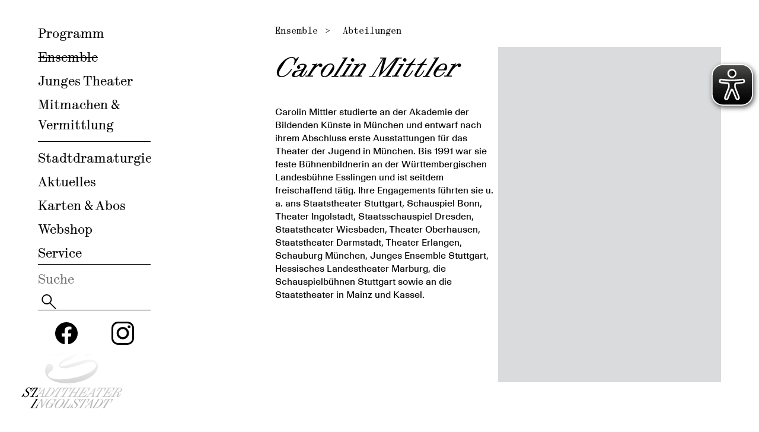

--- FILE ---
content_type: text/html; charset=utf-8
request_url: https://theater.ingolstadt.de/ensemble/abteilungen/abteilungen-detailseite/244.html
body_size: 14818
content:
<!DOCTYPE html>
<html lang="de">
<head>

<meta charset="utf-8">
<!-- 
	=========================================================================================================================
	                                           Technische Umsetzung und Betrieb:
	                                           .................................
	
	                                       response informationsdesign gmbh & co. kg
	                                                  münchener straße 23
	                                                   85051 ingolstadt
	                                                   fon: 0841 9319795
	                                                   fax: 0841 9319799
	                                                  mail: info@respon.se
	                                                 web: https://respon.se
	
	=========================================================================================================================

	This website is powered by TYPO3 - inspiring people to share!
	TYPO3 is a free open source Content Management Framework initially created by Kasper Skaarhoj and licensed under GNU/GPL.
	TYPO3 is copyright 1998-2025 of Kasper Skaarhoj. Extensions are copyright of their respective owners.
	Information and contribution at https://typo3.org/
-->


<link rel="icon" href="/typo3conf/ext/stadttheater_ingolstadt/Resources/Public/Icons/favicon.ico" type="image/vnd.microsoft.icon">
<title>Carolin Mittler: Stadttheater Ingolstadt</title>
<meta http-equiv="x-ua-compatible" content="IE=edge">
<meta name="generator" content="TYPO3 CMS">
<meta name="description" content="Carolin Mittler">
<meta name="viewport" content="width=device-width, initial-scale=1">
<meta name="robots" content="index,follow">
<meta name="application-name" content="Stadtheater Ingolstadt">
<meta name="og:description" content="Carolin Mittler">
<meta name="apple-mobile-web-app-capable" content="no">
<meta name="apple-mobile-web-app-title" content="Stadtheater Ingolstadt">
<meta name="msapplication-tilecolor" content="#c1c1c1">
<meta name="msapplication-config" content="/typo3conf/ext/stadttheater_ingolstadt/Resources/Public/Icons/browserconfig.xml">
<meta name="theme-color" content="#ffffff">
<meta name="icinga2" content="6QOlgY3rbPL0Fs2a">
<meta property="og:title" content="Abteilungen (Detailseite)">


<link rel="stylesheet" href="/typo3temp/assets/css/7015c8c4ac5ff815b57530b221005fc6.css?1685643982" media="all">
<link rel="stylesheet" href="/typo3conf/ext/stadttheater_ingolstadt/Resources/Public/Css/normalize.css?1631029617" media="all">
<link rel="stylesheet" href="/typo3conf/ext/stadttheater_ingolstadt/Resources/Public/Css/main.css?1631029617" media="all">
<link rel="stylesheet" href="/typo3conf/ext/stadttheater_ingolstadt/Resources/Public/Css/webfonts.css?1721757767" media="all">
<link rel="stylesheet" href="/typo3conf/ext/news/Resources/Public/Css/news-basic.css?1764699732" media="all">
<link rel="stylesheet" href="/typo3conf/ext/stadttheater_ingolstadt/Resources/Public/Css/theater.css?1744062300" media="all">
<link rel="stylesheet" href="/typo3conf/ext/stadttheater_ingolstadt/Resources/Public/Css/theater_sm.css?1673474569" media="(min-width: 600px)">
<link rel="stylesheet" href="/typo3conf/ext/stadttheater_ingolstadt/Resources/Public/Css/theater_md.css?1721672384" media="(min-width: 800px)">
<link rel="stylesheet" href="/typo3conf/ext/stadttheater_ingolstadt/Resources/Public/Css/theater_lg.css?1729876392" media="(min-width: 1200px)">
<link rel="stylesheet" href="/typo3conf/ext/stadttheater_ingolstadt/Resources/Public/Css/theater_xl.css?1719317868" media="(min-width: 1400px)">
<link rel="stylesheet" href="/typo3conf/ext/stadttheater_ingolstadt/Resources/Public/Css/theater_xxl.css?1663765363" media="(min-width: 1920px)">
<link rel="stylesheet" href="/typo3conf/ext/stadttheater_ingolstadt/Resources/Public/Css/mmenu.css?1719317443" media="all">
<link rel="stylesheet" href="/typo3conf/ext/stadttheater_ingolstadt/Resources/Public/Css/mmenu_theater.css?1722594733" media="all">
<link rel="stylesheet" href="/typo3conf/ext/stadttheater_ingolstadt/Resources/Public/Css/mburger.css?1719316443" media="all">
<link rel="stylesheet" href="/typo3conf/ext/stadttheater_ingolstadt/Resources/Public/Css/swiper-bundle.min.css?499162500" media="all">
<link rel="stylesheet" href="/typo3conf/ext/stadttheater_ingolstadt/Resources/Public/Css/photoswipe.css?1719317576" media="all">



<script src="/typo3conf/ext/stadttheater_ingolstadt/Resources/Public/JavaScript/Dist/eyeable/configs/theater.ingolstadt.de.js?1721735959" async="1"></script>
<script src="/typo3conf/ext/stadttheater_ingolstadt/Resources/Public/JavaScript/Dist/eyeable/public/js/eyeAble.js?1740648204" async="1"></script>




<link rel="icon" href="/typo3conf/ext/stadttheater_ingolstadt/_processed_/7/6/csm_android-chrome-512x512_24452e34c7.png" sizes="16x16"><link rel="icon" href="/typo3conf/ext/stadttheater_ingolstadt/_processed_/7/6/csm_android-chrome-512x512_7b0a9d6510.png"  sizes="32x32"><link rel="icon" href="/typo3conf/ext/stadttheater_ingolstadt/Resources/Public/Icons/android-chrome-512x512.png" sizes="512x512"><link rel="apple-touch-icon" href="/typo3conf/ext/stadttheater_ingolstadt/_processed_/7/6/csm_android-chrome-512x512_33a897adf6.png" sizes="180x180"><link rel="mask-icon" href="/typo3conf/ext/stadttheater_ingolstadt/Resources/Public/Icons/safari-pinned-tab.svg" colour="#e7314b"><link rel="manifest" href="/typo3conf/ext/stadttheater_ingolstadt/Resources/Public/Icons/site.webmanifest">

</head>
<body class="layout_0">
<div>
    <nav id="mobilemenu">
    <ul>
        
            <li >
                
                        <span>Programm</span>
                    
                
                    <ul>
                        
                            <li >
                                <a href="/programm/spielplan.html"
                                    
                                    title="Spielplan"
                                >
                                    Spielplan
                                </a>
                            </li>
                        
                            <li >
                                <a href="/programm/premieren-wiederaufnahmen.html"
                                    
                                    title="Premieren / Wiederaufnahmen"
                                >
                                    Premieren / Wiederaufnahmen
                                </a>
                            </li>
                        
                            <li >
                                <a href="/programm/gastspiele.html"
                                    
                                    title="Gastspiele"
                                >
                                    Gastspiele
                                </a>
                            </li>
                        
                    </ul>
                
            </li>
        
            <li class="active">
                
                        <span>Ensemble</span>
                    
                
                    <ul>
                        
                            <li >
                                <a href="/ensemble/schauspielerinnen.html"
                                    
                                    title="Schauspieler*innen"
                                >
                                    Schauspieler*innen
                                </a>
                            </li>
                        
                            <li >
                                <a href="/ensemble/regie.html"
                                    
                                    title="Regie"
                                >
                                    Regie
                                </a>
                            </li>
                        
                            <li >
                                <a href="/ensemble/leitung.html"
                                    
                                    title="Theaterleitung"
                                >
                                    Theaterleitung
                                </a>
                            </li>
                        
                            <li class="active">
                                <a href="/ensemble/abteilungen.html"
                                    
                                    title="Abteilungen"
                                >
                                    Abteilungen
                                </a>
                            </li>
                        
                    </ul>
                
            </li>
        
            <li >
                
                        <span>Junges Theater</span>
                    
                
                    <ul>
                        
                            <li >
                                <a href="/junges-theater/spielplan-jt.html"
                                    
                                    title="Spielplan JT"
                                >
                                    Spielplan JT
                                </a>
                            </li>
                        
                            <li >
                                <a href="/junges-theater/ensemble-jt.html"
                                    
                                    title="Ensemble JT"
                                >
                                    Ensemble JT
                                </a>
                            </li>
                        
                            <li >
                                <a href="/junges-theater/alle-stuecke-jt.html"
                                    
                                    title="Alle Stücke JT"
                                >
                                    Alle Stücke JT
                                </a>
                            </li>
                        
                            <li >
                                <a href="/junges-theater/ueber-uns.html"
                                    
                                    title="Über uns"
                                >
                                    Über uns
                                </a>
                            </li>
                        
                    </ul>
                
            </li>
        
            <li >
                
                        <span>Mitmachen &amp; Vermittlung</span>
                    
                
                    <ul>
                        
                            <li >
                                <a href="/mitmachen-vermittlung/ueber-uns.html"
                                    
                                    title="Über uns"
                                >
                                    Über uns
                                </a>
                            </li>
                        
                            <li >
                                <a href="/mitmachen-vermittlung/mitmachen.html"
                                    
                                    title="Mitmachen"
                                >
                                    Mitmachen
                                </a>
                            </li>
                        
                            <li >
                                <a href="/mitmachen-vermittlung/begegnen.html"
                                    
                                    title="Café International"
                                >
                                    Café International
                                </a>
                            </li>
                        
                            <li >
                                <a href="/mitmachen-vermittlung/eintauchen.html"
                                    
                                    title="Blick hinter die Kulissen"
                                >
                                    Blick hinter die Kulissen
                                </a>
                            </li>
                        
                            <li >
                                <a href="/mitmachen-vermittlung/fuer-paedagoginnen.html"
                                    
                                    title="Schule, Kita und Co."
                                >
                                    Schule, Kita und Co.
                                </a>
                            </li>
                        
                    </ul>
                
            </li>
        
            <li >
                
                        <span>Stadtdramaturgie</span>
                    
                
                    <ul>
                        
                            <li >
                                <a href="/stadtdramaturgie/stadtdramaturgie.html"
                                    
                                    title="Stadtdramaturgie"
                                >
                                    Stadtdramaturgie
                                </a>
                            </li>
                        
                            <li >
                                <a href="/stadtdramaturgie/stadtdramaturgie/critical-friends.html"
                                    
                                    title="Critical Friends"
                                >
                                    Critical Friends
                                </a>
                            </li>
                        
                            <li >
                                <a href="/stadtdramaturgie/stadtdramaturgie/coffee-to-stay.html"
                                    
                                    title="Coffee to stay"
                                >
                                    Coffee to stay
                                </a>
                            </li>
                        
                            <li >
                                <a href="/stadtdramaturgie/stadtdramaturgie/begegnungsformate.html"
                                    
                                    title="Meet my City, meet my Community"
                                >
                                    Meet my City, meet my Community
                                </a>
                            </li>
                        
                    </ul>
                
            </li>
        
            <li >
                
                        <a href="/aktuelles/aktuelles"
                            
                            title="Aktuelles"
                        >
                            Aktuelles
                        </a>
                    
                
                    <ul>
                        
                            <li >
                                <a href="/aktuelles/aktuelles.html"
                                    
                                    title="Aktuelles"
                                >
                                    Aktuelles
                                </a>
                            </li>
                        
                    </ul>
                
            </li>
        
            <li >
                
                        <span>Karten &amp; Abos</span>
                    
                
                    <ul>
                        
                            <li >
                                <a href="/karten-abos/aboinfo.html"
                                    
                                    title="Aboinfo"
                                >
                                    Aboinfo
                                </a>
                            </li>
                        
                            <li >
                                <a href="/karten-abos/ticketzentrum.html"
                                    
                                    title="Ticketzentrum"
                                >
                                    Ticketzentrum
                                </a>
                            </li>
                        
                            <li >
                                <a href="/karten-abos/aboreservierung.html"
                                    
                                    title="Aboreservierung"
                                >
                                    Aboreservierung
                                </a>
                            </li>
                        
                            <li >
                                <a href="/karten-abos/kartenpreise-saalplan.html"
                                    
                                    title="Kartenpreise &amp; Saalplan"
                                >
                                    Kartenpreise &amp; Saalplan
                                </a>
                            </li>
                        
                            <li >
                                <a href="/karten-abos/angebote-ermaessigungen.html"
                                    
                                    title="Angebote &amp; Ermäßigungen"
                                >
                                    Angebote &amp; Ermäßigungen
                                </a>
                            </li>
                        
                            <li >
                                <a href="/karten-abos/studierenden-flatrate.html"
                                    
                                    title="Studierenden-Flatrate"
                                >
                                    Studierenden-Flatrate
                                </a>
                            </li>
                        
                            <li >
                                <a href="/karten-abos/anfrage-kindergarten-und-schulvorstellungen.html"
                                    
                                    title="Anfrage Kindergarten- und Schulvorstellungen"
                                >
                                    Anfrage Kindergarten- und Schulvorstellungen
                                </a>
                            </li>
                        
                    </ul>
                
            </li>
        
            <li >
                
                        <a href="https://theater-ingolstadt.eventim-inhouse.de/webshop/"
                            target="_blank"
                            title="Webshop"
                        >
                            Webshop
                        </a>
                    
                
            </li>
        
            <li >
                
                        <span>Service</span>
                    
                
                    <ul>
                        
                            <li >
                                <a href="/service/rund-um-den-theaterbesuch.html"
                                    
                                    title="Rund um den Theaterbesuch"
                                >
                                    Rund um den Theaterbesuch
                                </a>
                            </li>
                        
                            <li >
                                <a href="/service/jobs.html"
                                    
                                    title="Jobs"
                                >
                                    Jobs
                                </a>
                            </li>
                        
                            <li >
                                <a href="/service/infos-zur-barrierefreiheit.html"
                                    
                                    title="Barrierefreiheit"
                                >
                                    Barrierefreiheit
                                </a>
                            </li>
                        
                            <li >
                                <a href="/service/kontakt.html"
                                    
                                    title="Kontakt"
                                >
                                    Kontakt
                                </a>
                            </li>
                        
                            <li >
                                <a href="/service/newsletter.html"
                                    
                                    title="Newsletter"
                                >
                                    Newsletter
                                </a>
                            </li>
                        
                            <li >
                                <a href="/service/haus.html"
                                    
                                    title="Haus"
                                >
                                    Haus
                                </a>
                            </li>
                        
                            <li >
                                <a href="/service/anfahrt-spielstaetten.html"
                                    
                                    title="Anfahrt &amp; Spielstätten"
                                >
                                    Anfahrt &amp; Spielstätten
                                </a>
                            </li>
                        
                            <li >
                                <a href="/service/download/theaterzeitungen.html"
                                    
                                    title="Download"
                                >
                                    Download
                                </a>
                            </li>
                        
                            <li >
                                <a href="/service/presse.html"
                                    
                                    title="Presse"
                                >
                                    Presse
                                </a>
                            </li>
                        
                    </ul>
                
            </li>
        
    </ul>
</nav>

    <nav id="desktopmenu">
    <ul>
        
            <li >
                
                        <input id="submenu0" type="checkbox" name="menu" hidden />
                        <label for="submenu0" onClick="resetMenu(0)">Programm</label>
                        
                            <ul>
                                
                                    <li >
                                        <a href="/programm/spielplan.html"
                                            
                                            title="Spielplan"
                                        >
                                            Spielplan
                                        </a>
                                    </li>
                                
                                    <li >
                                        <a href="/programm/premieren-wiederaufnahmen.html"
                                            
                                            title="Premieren / Wiederaufnahmen"
                                        >
                                            Premieren / Wiederaufnahmen
                                        </a>
                                    </li>
                                
                                    <li >
                                        <a href="/programm/gastspiele.html"
                                            
                                            title="Gastspiele"
                                        >
                                            Gastspiele
                                        </a>
                                    </li>
                                
                            </ul>
                        
                    
            </li>
        
            <li class="active">
                
                        <input id="submenu1" type="checkbox" name="menu" hidden />
                        <label for="submenu1" onClick="resetMenu(1)">Ensemble</label>
                        
                            <ul>
                                
                                    <li >
                                        <a href="/ensemble/schauspielerinnen.html"
                                            
                                            title="Schauspieler*innen"
                                        >
                                            Schauspieler*innen
                                        </a>
                                    </li>
                                
                                    <li >
                                        <a href="/ensemble/regie.html"
                                            
                                            title="Regie"
                                        >
                                            Regie
                                        </a>
                                    </li>
                                
                                    <li >
                                        <a href="/ensemble/leitung.html"
                                            
                                            title="Theaterleitung"
                                        >
                                            Theaterleitung
                                        </a>
                                    </li>
                                
                                    <li class="active">
                                        <a href="/ensemble/abteilungen.html"
                                            
                                            title="Abteilungen"
                                        >
                                            Abteilungen
                                        </a>
                                    </li>
                                
                            </ul>
                        
                    
            </li>
        
            <li >
                
                        <input id="submenu2" type="checkbox" name="menu" hidden />
                        <label for="submenu2" onClick="resetMenu(2)">Junges Theater</label>
                        
                            <ul>
                                
                                    <li >
                                        <a href="/junges-theater/spielplan-jt.html"
                                            
                                            title="Spielplan JT"
                                        >
                                            Spielplan JT
                                        </a>
                                    </li>
                                
                                    <li >
                                        <a href="/junges-theater/ensemble-jt.html"
                                            
                                            title="Ensemble JT"
                                        >
                                            Ensemble JT
                                        </a>
                                    </li>
                                
                                    <li >
                                        <a href="/junges-theater/alle-stuecke-jt.html"
                                            
                                            title="Alle Stücke JT"
                                        >
                                            Alle Stücke JT
                                        </a>
                                    </li>
                                
                                    <li >
                                        <a href="/junges-theater/ueber-uns.html"
                                            
                                            title="Über uns"
                                        >
                                            Über uns
                                        </a>
                                    </li>
                                
                            </ul>
                        
                    
            </li>
        
            <li >
                
                        <input id="submenu3" type="checkbox" name="menu" hidden />
                        <label for="submenu3" onClick="resetMenu(3)">Mitmachen &amp; Vermittlung</label>
                        
                            <ul>
                                
                                    <li >
                                        <a href="/mitmachen-vermittlung/ueber-uns.html"
                                            
                                            title="Über uns"
                                        >
                                            Über uns
                                        </a>
                                    </li>
                                
                                    <li >
                                        <a href="/mitmachen-vermittlung/mitmachen.html"
                                            
                                            title="Mitmachen"
                                        >
                                            Mitmachen
                                        </a>
                                    </li>
                                
                                    <li >
                                        <a href="/mitmachen-vermittlung/begegnen.html"
                                            
                                            title="Café International"
                                        >
                                            Café International
                                        </a>
                                    </li>
                                
                                    <li >
                                        <a href="/mitmachen-vermittlung/eintauchen.html"
                                            
                                            title="Blick hinter die Kulissen"
                                        >
                                            Blick hinter die Kulissen
                                        </a>
                                    </li>
                                
                                    <li >
                                        <a href="/mitmachen-vermittlung/fuer-paedagoginnen.html"
                                            
                                            title="Schule, Kita und Co."
                                        >
                                            Schule, Kita und Co.
                                        </a>
                                    </li>
                                
                            </ul>
                        
                    
            </li>
        
            <li >
                
                        <input id="submenu4" type="checkbox" name="menu" hidden />
                        <label for="submenu4" onClick="resetMenu(4)">Stadtdramaturgie</label>
                        
                            <ul>
                                
                                    <li >
                                        <a href="/stadtdramaturgie/stadtdramaturgie.html"
                                            
                                            title="Stadtdramaturgie"
                                        >
                                            Stadtdramaturgie
                                        </a>
                                    </li>
                                
                                    <li >
                                        <a href="/stadtdramaturgie/stadtdramaturgie/critical-friends.html"
                                            
                                            title="Critical Friends"
                                        >
                                            Critical Friends
                                        </a>
                                    </li>
                                
                                    <li >
                                        <a href="/stadtdramaturgie/stadtdramaturgie/coffee-to-stay.html"
                                            
                                            title="Coffee to stay"
                                        >
                                            Coffee to stay
                                        </a>
                                    </li>
                                
                                    <li >
                                        <a href="/stadtdramaturgie/stadtdramaturgie/begegnungsformate.html"
                                            
                                            title="Meet my City, meet my Community"
                                        >
                                            Meet my City, meet my Community
                                        </a>
                                    </li>
                                
                            </ul>
                        
                    
            </li>
        
            <li >
                
                        <a href="/aktuelles/aktuelles"
                            
                            title="Aktuelles" name="menu"
                        >
                            Aktuelles
                        </a>
                    
            </li>
        
            <li >
                
                        <input id="submenu6" type="checkbox" name="menu" hidden />
                        <label for="submenu6" onClick="resetMenu(6)">Karten &amp; Abos</label>
                        
                            <ul>
                                
                                    <li >
                                        <a href="/karten-abos/aboinfo.html"
                                            
                                            title="Aboinfo"
                                        >
                                            Aboinfo
                                        </a>
                                    </li>
                                
                                    <li >
                                        <a href="/karten-abos/ticketzentrum.html"
                                            
                                            title="Ticketzentrum"
                                        >
                                            Ticketzentrum
                                        </a>
                                    </li>
                                
                                    <li >
                                        <a href="/karten-abos/aboreservierung.html"
                                            
                                            title="Aboreservierung"
                                        >
                                            Aboreservierung
                                        </a>
                                    </li>
                                
                                    <li >
                                        <a href="/karten-abos/kartenpreise-saalplan.html"
                                            
                                            title="Kartenpreise &amp; Saalplan"
                                        >
                                            Kartenpreise &amp; Saalplan
                                        </a>
                                    </li>
                                
                                    <li >
                                        <a href="/karten-abos/angebote-ermaessigungen.html"
                                            
                                            title="Angebote &amp; Ermäßigungen"
                                        >
                                            Angebote &amp; Ermäßigungen
                                        </a>
                                    </li>
                                
                                    <li >
                                        <a href="/karten-abos/studierenden-flatrate.html"
                                            
                                            title="Studierenden-Flatrate"
                                        >
                                            Studierenden-Flatrate
                                        </a>
                                    </li>
                                
                                    <li >
                                        <a href="/karten-abos/anfrage-kindergarten-und-schulvorstellungen.html"
                                            
                                            title="Anfrage Kindergarten- und Schulvorstellungen"
                                        >
                                            Anfrage Kindergarten- und Schulvorstellungen
                                        </a>
                                    </li>
                                
                            </ul>
                        
                    
            </li>
        
            <li >
                
                        <a href="https://theater-ingolstadt.eventim-inhouse.de/webshop/"
                            target="_blank"
                            title="Webshop" name="menu"
                        >
                            Webshop
                        </a>
                    
            </li>
        
            <li >
                
                        <input id="submenu8" type="checkbox" name="menu" hidden />
                        <label for="submenu8" onClick="resetMenu(8)">Service</label>
                        
                            <ul>
                                
                                    <li >
                                        <a href="/service/rund-um-den-theaterbesuch.html"
                                            
                                            title="Rund um den Theaterbesuch"
                                        >
                                            Rund um den Theaterbesuch
                                        </a>
                                    </li>
                                
                                    <li >
                                        <a href="/service/jobs.html"
                                            
                                            title="Jobs"
                                        >
                                            Jobs
                                        </a>
                                    </li>
                                
                                    <li >
                                        <a href="/service/infos-zur-barrierefreiheit.html"
                                            
                                            title="Barrierefreiheit"
                                        >
                                            Barrierefreiheit
                                        </a>
                                    </li>
                                
                                    <li >
                                        <a href="/service/kontakt.html"
                                            
                                            title="Kontakt"
                                        >
                                            Kontakt
                                        </a>
                                    </li>
                                
                                    <li >
                                        <a href="/service/newsletter.html"
                                            
                                            title="Newsletter"
                                        >
                                            Newsletter
                                        </a>
                                    </li>
                                
                                    <li >
                                        <a href="/service/haus.html"
                                            
                                            title="Haus"
                                        >
                                            Haus
                                        </a>
                                    </li>
                                
                                    <li >
                                        <a href="/service/anfahrt-spielstaetten.html"
                                            
                                            title="Anfahrt &amp; Spielstätten"
                                        >
                                            Anfahrt &amp; Spielstätten
                                        </a>
                                    </li>
                                
                                    <li >
                                        <a href="/service/download/theaterzeitungen.html"
                                            
                                            title="Download"
                                        >
                                            Download
                                        </a>
                                    </li>
                                
                                    <li >
                                        <a href="/service/presse.html"
                                            
                                            title="Presse"
                                        >
                                            Presse
                                        </a>
                                    </li>
                                
                            </ul>
                        
                    
            </li>
        
    </ul>
    <div>
        <!-- <input type="search" id="suche" value="Suche" aria-label="Diese Webseite durchsuchen" onfocus="if(this.value == 'Suche') { this.value = ''; }"> -->
        

<div class="tx-indexedsearch-searchbox">
    <form method="post" id="tx_indexedsearch" action="/suche.html?tx_indexedsearch_pi2%5Baction%5D=search&amp;tx_indexedsearch_pi2%5Bcontroller%5D=Search&amp;cHash=36838b3209c668c7f1213cdf3d65d1cc">
<div>
<input type="hidden" name="tx_indexedsearch_pi2[__referrer][@extension]" value="IndexedSearch" />
<input type="hidden" name="tx_indexedsearch_pi2[__referrer][@controller]" value="Search" />
<input type="hidden" name="tx_indexedsearch_pi2[__referrer][@action]" value="form" />
<input type="hidden" name="tx_indexedsearch_pi2[__referrer][arguments]" value="YTowOnt982aa5bbe1530ce3929aa84890013df222e1b2d44" />
<input type="hidden" name="tx_indexedsearch_pi2[__referrer][@request]" value="{&quot;@extension&quot;:&quot;IndexedSearch&quot;,&quot;@controller&quot;:&quot;Search&quot;,&quot;@action&quot;:&quot;form&quot;}647708c7998d66cd4faff100da2fe491dbabbf3b" />
<input type="hidden" name="tx_indexedsearch_pi2[__trustedProperties]" value="{&quot;search&quot;:{&quot;_sections&quot;:1,&quot;_freeIndexUid&quot;:1,&quot;pointer&quot;:1,&quot;ext&quot;:1,&quot;searchType&quot;:1,&quot;defaultOperand&quot;:1,&quot;mediaType&quot;:1,&quot;sortOrder&quot;:1,&quot;group&quot;:1,&quot;languageUid&quot;:1,&quot;desc&quot;:1,&quot;numberOfResults&quot;:1,&quot;extendedSearch&quot;:1,&quot;sword&quot;:1,&quot;submitButton&quot;:1}}2206e6b24708257378b66bae75f3f30aa563fe82" />
</div>

        <div class="tx-indexedsearch-hidden-fields">
            <input type="hidden" name="tx_indexedsearch_pi2[search][_sections]" value="0" />
            <input id="tx_indexedsearch_freeIndexUid" type="hidden" name="tx_indexedsearch_pi2[search][_freeIndexUid]" value="_" />
            <input id="tx_indexedsearch_pointer" type="hidden" name="tx_indexedsearch_pi2[search][pointer]" value="0" />
            <input type="hidden" name="tx_indexedsearch_pi2[search][ext]" value="" />
            <input type="hidden" name="tx_indexedsearch_pi2[search][searchType]" value="1" />
            <input type="hidden" name="tx_indexedsearch_pi2[search][defaultOperand]" value="0" />
            <input type="hidden" name="tx_indexedsearch_pi2[search][mediaType]" value="-1" />
            <input type="hidden" name="tx_indexedsearch_pi2[search][sortOrder]" value="rank_flag" />
            <input type="hidden" name="tx_indexedsearch_pi2[search][group]" value="" />
            <input type="hidden" name="tx_indexedsearch_pi2[search][languageUid]" value="0" />
            <input type="hidden" name="tx_indexedsearch_pi2[search][desc]" value="" />
            <input type="hidden" name="tx_indexedsearch_pi2[search][numberOfResults]" value="10" />
            <input type="hidden" name="tx_indexedsearch_pi2[search][extendedSearch]" value="" />
        </div>
        <fieldset>
            <legend>Suchformular</legend>
            <div class="tx-indexedsearch-form">
                <label for="tx-indexedsearch-searchbox-sword">Suchen nach:</label>
                
                        <input aria-label="Diese Webseite durchsuchen" placeholder="Suche" class="tx-indexedsearch-searchbox-sword" id="tx-indexedsearch-searchbox-sword" type="text" name="tx_indexedsearch_pi2[search][sword]" value="" />
                    
            </div>
            
            <div class="tx-indexedsearch-search-submit">
                
                        <button class="tx-indexedsearch-searchbox-button" id="tx-indexedsearch-searchbox-button-submit" type="submit" name="tx_indexedsearch_pi2[search][submitButton]" value="Suchen"><img src="/typo3conf/ext/stadttheater_ingolstadt/Resources/Public/Images/button_lupe.svg" alt="Lupe" title="Suchen" width="25" height="25" /></button>
                    
            </div>
        </fieldset>
        
    </form>
</div>








        <ul id="socialmediamenu">
            
                <li>
                    <a href="https://www.facebook.com/StadttheaterIN"
                        aria-label="Folgen Sie uns auf Facebook"
                        target="_blank"
                        title="Stadttheater Ingolstadt auf Facebook folgen (öffnet in einem neuen Tab)."
                    >
                        
                            <img src="/typo3conf/ext/stadttheater_ingolstadt/Resources/Public/Images/icon_facebook.svg" alt="Icon des Unternehmens Facebook" />
                        
                    </a>
                </li>
            
                <li>
                    <a href="https://www.instagram.com/stadttheateringolstadt/"
                        aria-label="Folgen Sie uns auf Instagram"
                        target="_blank"
                        title="Stadttheater Ingolstadt auf Instagram folgen (öffnet in einem neuen Tab)."
                    >
                        
                            <img src="/typo3conf/ext/stadttheater_ingolstadt/Resources/Public/Images/icon_instagramm.svg" alt="Icon des Unternehmens Instagram" />
                        
                    </a>
                </li>
            
        </ul>
    </div>
</nav>

    <div id="main">
        <header id="mobileheader">
    
    
    
            <?xml version="1.0" encoding="UTF-8"?><svg id="uuid-33902cc6-a38d-4e3d-99dc-2bb008c99a46" xmlns="http://www.w3.org/2000/svg" xmlns:xlink="http://www.w3.org/1999/xlink" viewBox="0 0 1109.30005 744.78998"><defs><style>.uuid-e8f6f045-338d-413f-891b-4583a840c8af{fill:transparent;}</style></defs><g id="uuid-f8e38692-1334-4c4a-b0af-425e35162ee3"><path d="m791.53998,262.29999c-37.01001-49.64-112.53998-28.17-196.85004-4.23999-74.76001,21.20999-151.10001,55.20999-158.45001,34.63-8.17999-22.88,46.67999-39.05,98.33002-64.76999,55.95001-27.85001,107.25-56.89,93.66998-84.51999-12.76001-25.97-81.34998-13.67-138.28,4.06-60.56,18.86-127.97,39.89999-140.32999,6.82001-14.31-38.29,100.34-80.79,219.72998-93.62,109.56-11.77,179.42999,3.66,190.56,44.66,14.5,53.41-113.46002,8.49-90.52002,75.08,19.51001,56.63,124.83002-6.31,101.23999-76.5-17.08002-50.84-80.52002-89.63-190.79999-82.32-147.53,9.77-263.44,81.72-242.33002,138.98,15.59,42.27,82.98999,38.66,145.35999,20.32001,75.51001-22.2,129.16003-47.56,135.47998-32.47,4.22998,10.09-45,25.53-93.75,51.09-55.23001,28.95999-114.22,66.5-100.07001,97.01999,13.44,28.98001,68.29999,27.57001,171.44-3.32999,87.90002-26.34,155.23999-64.13,182.41998-23.48001,30.91998,46.25-52.34998,102.42999-177.85999,134.04999-122.92999,30.97-237.94,31.45001-274.12-4.34-37.59-37.17001,58.89999-55.63,41.53-97.82999-10.51001-25.53-43.26999-45.35999-63.53-11.25-24.29001,40.89999-18.82001,80.35999,8.34,112.31,49.85001,58.63,182.44,79.34,306.67996,48.39999,146.13-36.38998,214.69-131.66,172.12-188.75998"/><path d="m983.28998,549.60999l22.71002-36.44h12.66998c11.22003,0,15.17999,5.81,9.63995,14.65002l-5.28003,8.45001c-5.81,9.37-14.91998,13.33002-31.15997,13.33002h-8.58002l.00006.00995Zm14.66003,50.69c7.13,0,13.20001-3.56,17.69-10.69l12.54004-20.20001h-5.15002l-11.47998,18.21997c-2.38,3.83002-5.40997,6.34003-9.51001,6.34003-2.64001,0-4.35999-2.51001-2.23999-6.07001l11.09003-17.96002c2.77002-4.48999,3.96002-12.40997-5.02002-15.96997l.40002-.53003c14.91998-2.77002,26.53998-8.45001,32.87006-18.62,6.72998-10.83002-.13-26.01001-19.40997-26.01001h-10.03003l-8.84998.13-8.17999-.13h-12.01001v4.35999h12.40997l-50.83002,81.32001h-12.40997v4.35999h8.58002l8.84998-.13,8.17999.13h12.15002v-4.35999h-12.40997l25.34998-40.52997h8.97998c11.21997,0,13.59998,6.72998,8.58002,14.65002l-10.29999,16.23999c-5.81,9.10999,1.06,15.45001,10.16998,15.45001m-155.40015-1.45001h8.58002l8.84998-.13,8.17999.13h50.96002l22.96997-36.83002h-5.15002c-10.96002,17.69-21.91998,25.47998-27.46002,28.52002-6.07001,3.29999-11.75,3.96002-22.71002,3.96002h-18.88l24.41998-38.95001h10.03003c4.09003,0,6.21002.13,7.39001,1.58002,1.58002,1.84998.78998,5.81-2.38,10.83002l-4.75,7.52002h5.15002l27.59003-44.22998h-5.15002l-3.42999,5.28003c-5.15002,7.91998-10.16998,12.28003-13.46997,13.33002-2.77002.91998-4.89001,1.32001-8.45001,1.32001h-9.77002l23.76001-38.02002h25.73999c5.40997,0,7.26001.78998,8.58002,2.77002,2.10999,3.16998,2.23999,11.09003-9.51001,29.57001h5.15002l22.96997-36.70001h-49.23999l-8.84998.13-8.19-.13h-12.01001v4.35999h12.40997l-50.96002,81.32001h-12.40997v4.35999l.04004.00989Zm-66.14001,0h8.58002l8.84998-.13,8.17999.13h12.15002v-4.35999h-12.40997l50.83002-81.32001h6.72998c6.59998,0,8.32001.78998,9.51001,2.90002,1.71997,3.16998.65997,12.01001-9.77002,29.57001h5.02002l22.96997-36.83002h-30.76001l-8.58002.13-9.23999-.13h-25.47998l-23.09998,36.70001h5.40997c7.78998-13.33002,17.29999-24.56,23.90002-28.25,3.70001-2.10999,9.10999-4.09003,16.23999-4.09003h4.21997l-50.83002,81.32001h-12.40997v4.35999h-.01001Zm-44.76001-34.84998l33.27002-34.32001h.40002l-9.23999,34.32001h-24.43005Zm-46.59998,34.84998h28.65002v-4.35999h-11.47998l25.34998-26.14001h27.33002l-7.13,26.14001h-11.34998v4.35999h6.59998l8.84003-.13,8.04999.13h8.71002v-4.35999h-9.37l23.37-86.60001h-3.16998l-83.57001,86.60001h-10.83002v4.35999h-.00006Zm-83.70001,0h8.58002l8.84003-.13,8.19.13h50.96002l22.96997-36.83002h-5.15002c-10.96002,17.69-21.91998,25.47998-27.46002,28.52002-6.07001,3.29999-11.75,3.96002-22.71002,3.96002h-18.88l24.41998-38.95001h10.03003c4.09003,0,6.20001.13,7.39001,1.58002,1.58002,1.84998.78998,5.81-2.38,10.83002l-4.75,7.52002h5.15002l27.59003-44.22998h-5.15002l-3.42999,5.28003c-5.15002,7.91998-10.16998,12.28003-13.46997,13.33002-2.77002.91998-4.88,1.32001-8.45001,1.32001h-9.77002l23.76001-38.02002h25.73999c5.40997,0,7.26001.78998,8.58002,2.77002,2.10999,3.16998,2.23999,11.09003-9.51001,29.57001h5.15002l22.96997-36.70001h-49.23999l-8.84003.13-8.17999-.13h-12.01001v4.35999h12.40997l-50.96002,81.32001h-12.40997v4.35999l.02002.00989Zm-95.04999,0h8.58002l8.84998-.13,8.17999.13h12.15002v-4.35999h-12.40997l24.41998-38.95001h36.44l-24.41998,38.95001h-12.40997v4.35999h8.58002l8.84998-.13,8.19.13h12.15002v-4.35999h-12.40997l50.96002-81.32001h12.40997v-4.35999h-8.71002l-8.84998.13-8.17999-.13h-12.01001v4.35999h12.40997l-23.76001,38.02002h-36.44l23.76001-38.02002h12.40997v-4.35999h-8.71002l-8.84003.13-8.17999-.13h-12.01001v4.35999h12.40997l-50.96002,81.32001h-12.41v4.35999h-.03995Zm-64.82001,0h8.57999l8.85001-.13,8.17999.13h12.14999v-4.35999h-12.41l50.83002-81.32001h6.72998c6.59998,0,8.32001.78998,9.51001,2.90002,1.71997,3.16998.65997,12.01001-9.77002,29.57001h5.02002l22.96997-36.83002h-30.76001l-8.58002.13-9.23999-.13h-25.48001l-23.10001,36.70001h5.41c7.79001-13.33002,17.29001-24.56,23.88998-28.25,3.70001-2.10999,9.10999-4.09003,16.23999-4.09003h4.22l-50.82999,81.32001h-12.41v4.35999h.00009Zm-68.91998,0h8.57999l8.85001-.13,8.17999.13h12.14999v-4.35999h-12.41l50.83002-81.32001h6.73001c6.60001,0,8.32001.78998,9.51001,2.90002,1.72,3.16998.66,12.01001-9.76999,29.57001h5.01999l22.97-36.83002h-30.76001l-8.57999.13-9.23999-.13h-25.48001l-23.10001,36.70001h5.41c7.79001-13.33002,17.29001-24.56,23.89001-28.25,3.70001-2.10999,9.10999-4.09003,16.23999-4.09003h4.23001l-50.82999,81.32001h-12.41v4.35999h-.01004Zm-76.44-4.35999l50.95999-81.32001h10.17001c15.04999,0,21.12,12.15002,10.29999,29.70001l-15.45001,25.21997c-10.95999,17.95001-25.20999,26.40002-44.48999,26.40002h-11.48999Zm-25.35001,4.35999h8.57999l8.85001-.13,8.17999.13h8.57999c32.20999,0,54.66-17.42999,69.70999-42.10999,14.13-23.23999,7.51999-47.91998-18.22-47.91998h-5.67999l-8.85001.13-8.17999-.13h-12.01001v4.35999h12.41l-50.95999,81.32001h-12.41v4.35999l.00003-.01001Zm-31.55-34.84998l33.27-34.32001h.39999l-9.23999,34.32001h-24.43001Zm-46.59999,34.84998h28.64999v-4.35999h-11.49001l25.35001-26.14001h27.33l-7.13,26.14001h-11.35001v4.35999h6.60001l8.85001-.13,8.04999.13h8.70999v-4.35999h-9.37l23.37-86.60001h-3.17001l-83.57001,86.60001h-10.83v4.35999h.00005Zm-50.04001,0h8.58l8.85001-.13,8.19.13h12.14v-4.35999h-12.41l50.83-81.32001h6.73c6.60001,0,8.32001.78998,9.50999,2.90002,1.72,3.16998.66,12.01001-9.77,29.57001h5.02l22.97-36.83002h-30.75999l-8.58.13-9.24001-.13h-25.48l-23.10001,36.70001h5.41c7.78999-13.33002,17.28999-24.56,23.89999-28.25,3.7-2.10999,9.11-4.09003,16.24001-4.09003h4.22l-50.83,81.32001h-12.41v4.35999h-.00999Zm-45.67,2.11005c18.35,0,37.63-18.75,37.63-36.03998,0-6.87-2.11-11.62-7.53-16.10999l-9.9-8.04999c-3.43-2.77002-5.54-7-5.54-11.75,0-10.16998,9.24-17.95999,19.41-17.95999,10.96001,0,19.41,6.34,15.31,26.26999h3.7l18.22-29.57001h-5.14999l-11.35001,8.04999c-4.36-5.67999-10.82001-9.10999-19.67-9.10999-17.29,0-32.48,13.59998-32.48,29.31,0,5.15002,1.85,10.16998,7,14.39001l8.71,7.13c4.22,3.42999,6.87,8.19,6.87,14.26001,0,12.66998-12.81,24.56-24.16,24.56s-20.07-10.82001-10.83-34.19h-5.02l-23.37,37.48999h5.81l12.41-10.42999c3.96,7.78998,10.17,11.75,19.93,11.75"/><path d="m843.38,707.97998h8.58002l8.84998-.13,8.17999.13h12.15002v-4.35999h-12.40997l50.83002-81.32001h6.72998c6.59998,0,8.32001.78998,9.51001,2.90002,1.71997,3.16998.65997,12.01001-9.77002,29.57001h5.02002l22.96997-36.83002h-30.76001l-8.58002.13-9.23999-.13h-25.47998l-23.09998,36.70001h5.40997c7.78998-13.33002,17.28998-24.56,23.90002-28.25,3.70001-2.10999,9.10999-4.09003,16.23999-4.09003h4.21997l-50.83002,81.32001h-12.40997v4.35999h-.01001Zm-76.19-4.34998l50.96002-81.32001h10.15997c15.04999,0,21.12,12.15002,10.29999,29.70001l-15.45001,25.21997c-10.96002,17.95001-25.21997,26.40002-44.48999,26.40002h-11.48999.01001Zm-25.34998,4.34998h8.58002l8.84003-.13,8.17999.13h8.58002c32.21002,0,54.65997-17.42999,69.71002-42.10999,14.13-23.23999,7.53003-47.91998-18.21997-47.91998h-5.67999l-8.84998.13-8.17999-.13h-12.01001v4.35999h12.40997l-50.96002,81.32001h-12.40997v4.35999l.00989-.01001Zm-31.31-34.84998l33.27002-34.32001h.40002l-9.23999,34.32001h-24.43005Zm-46.60004,34.84998h28.65002v-4.35999h-11.48999l25.34998-26.14001h27.33002l-7.13,26.14001h-11.34998v4.35999h6.59998l8.84998-.13,8.04999.13h8.71002v-4.35999h-9.37l23.37-86.59998h-3.16998l-83.57001,86.59998h-10.83002v4.35999Zm-49.78998,0h8.58002l8.84998-.13,8.19.13h12.15002v-4.35999h-12.40997l50.83002-81.32001h6.72998c6.59998,0,8.32001.78998,9.51001,2.90002,1.71997,3.16998.65997,12.01001-9.77002,29.57001h5.02002l22.96997-36.83002h-30.76001l-8.58002.13-9.23999-.13h-25.47998l-23.09998,36.70001h5.40997c7.78998-13.33002,17.28998-24.56,23.89001-28.25,3.70001-2.10999,9.10999-4.09003,16.23999-4.09003h4.21997l-50.83002,81.32001h-12.40997v4.35999h-.01001Zm-45.44,2.12c18.34998,0,37.63-18.75,37.63-36.03998,0-6.85999-2.10999-11.62-7.53003-16.10999l-9.90002-8.04999c-3.42999-2.77002-5.53998-7-5.53998-11.75,0-10.16998,9.23999-17.95001,19.40997-17.95001,10.96002,0,19.40997,6.34003,15.31,26.27002h3.70001l18.21997-29.57001h-5.15002l-11.34998,8.04999c-4.35999-5.67999-10.83002-9.10999-19.66998-9.10999-17.29999,0-32.47998,13.59998-32.47998,29.31,0,5.15002,1.84998,10.16998,7,14.39001l8.71002,7.13c4.22998,3.42999,6.85999,8.17999,6.85999,14.26001,0,12.66998-12.81,24.56-24.15997,24.56s-20.07001-10.83002-10.83002-34.19h-5.02002l-23.37,37.48999h5.81l12.40997-10.42999c3.96002,7.78998,10.16998,11.75,19.92999,11.75m-118.29993-2.13007h7.39001l8.70999-.13,9.51001.13h42.50998l22.96997-36.83002h-5.15002c-11.62,17.69-21.12,25.21997-27.72,28.78003-6.07001,3.29999-10.95999,3.70001-16.63998,3.70001h-16.23999l50.83002-81.32001h14.26001v-4.35999h-10.56l-8.84998.13-8.19-.13h-12.01001v4.35999h12.40997l-50.83002,81.32001h-12.41v4.35999l.01004-.01001Zm-52.43002-27.97998l20.98999-34.06c10.56-17.03003,24.56-25.60999,36.82999-25.60999,14.92001,0,18.48001,11.09003,9.51001,25.60999l-20.98999,34.06c-10.56,17.03003-24.56,25.60999-36.83002,25.60999-14.92001,0-18.48001-11.09003-9.51001-25.60999m8.19003,30.09998c20.73001,0,44.10001-14.65002,61.92001-43.29999,18.09-29.17999,12.01001-50.96002-10.95999-50.96002-20.73001,0-44.10001,14.65002-61.92001,43.29999-18.22,29.31-11.88,50.96002,10.95999,50.96002m-91.38,0c9.89999,0,21.64999-5.67999,31.01999-16.90002h.26001l-3.42999,15.71002h3.82999l25.20999-40.40002h11.35001v-4.35999h-46.34v4.35999h20.20001l-7.53,12.01001c-9.5,15.17999-23.63,25.21997-32.87,25.21997-13.47,0-16.37-14.52002-6.34-30.63l20.85999-33.52997c8.32001-13.33002,20.45999-21.26001,32.87-21.26001s20.98999,11.48999,10.95999,33.79999h3.82999l23.37-37.22998h-3.95999l-13.20001,9.77002c-3.42999-6.72998-10.95999-10.83002-20.32999-10.83002-19.14001,0-43.29999,16.64001-58.48001,40.78998-17.03,27.33002-10.82999,53.47003,8.70999,53.47003m-63.24995-.91998h3.57001l55.18001-86.87h12.28v-4.35999h-29.97v4.35999h12.28l-41.72,65.47998h-.13l-.92001-69.84003h-24.82001v4.35999h12.67l-50.83,81.32001h-12.28v4.35999h29.97v-4.35999h-12.28l45.94-73.52997h.13l.92,79.08002h.01001Zm-112.5-1.19h8.58l8.85001-.13,8.17999.13h12.14999v-4.35999h-12.41l50.95999-81.32001h12.41v-4.35999h-8.71001l-8.85001.13-8.18001-.13h-12.00999v4.35999h12.41l-50.96001,81.32001h-12.41v4.35999h-.00996Z"/></g><g id="uuid-ba238e0b-23a1-4c69-a064-3b33b6276bc5"><a xlink:href="/index.html"><path class="uuid-e8f6f045-338d-413f-891b-4583a840c8af" d="m590.90997,5.72s-165.14001,2.64-227.22998,62.09c-62.09,59.45-55.48999,91.16-40.95001,134.75,14.53,43.60001-87.19,89.83002-79.26999,150.60999s59.45001,107.01001,23.78,109.64999c-35.67,2.64001-192.88-11.89001-203.45,36.98999-10.56999,48.87997-84.55,114.94003-33.03,124.18002s157.21001-23.78003,124.18001,13.21002c-33.03,36.98999-79.27,88.51001-21.14,89.83002,58.12999,1.32001,776.80998,7.92999,787.36998,2.64001,10.57001-5.28003,30.39001-97.76001,73.97998-97.76001s59.45001-17.16998,63.40997-51.52002c3.95996-34.34998,23.78003-113.60999-36.98999-116.26001s-351.41003,51.52002-254.96997-44.91998c96.44-96.44,75.29999-170.42,33.03003-207.41,17.16998-58.13,30.39001-117.58-7.92999-157.21001-38.31-39.63-200.81-48.88-200.81-48.88l.01996.00999Z"/></a></g></svg>
        
    <a class="mburger mburger--squeeze" href="#mobilemenu"><b></b><b></b><b></b></a>
</header>

        
            <nav id="breadcrumbmenu">
    <ul>
        
            <li>
                <a href="/ensemble/schauspielerinnen.html"
                    
                    title="Ensemble"
                >
                    Ensemble
                </a>
            </li>
        
            <li>
                <a href="/ensemble/abteilungen.html"
                    
                    title="Abteilungen"
                >
                    Abteilungen
                </a>
            </li>
        
    </ul>
</nav>

        
        <!--TYPO3SEARCH_begin-->
        
    <main>
        <div class="gridelement-2-spalter  frame-default  "
    id="c339">
    



    



    <div class="row">
        <div class="spalte-links">
            
                
    

            <div id="c336" class="frame frame-default frame-type-list frame-layout-0">
                
                
                    



                
                
                    



    
        <header>
            

    
            <h1 class="">
                Schauspieler*innen
            </h1>
        



            



            



        </header>
    



                
                

    
        <div class="tx-ttaddress">
    
    

    
    
    


    <div class="vcard tt_address_detail" itemscope itemtype="http://schema.org/Person">
    <h1 itemprop="name">
        
            Carolin Mittler
        
        
    </h1>

    
        <div class="row">
            <figure class="figure">
                <img class="img-fluid image-embed-item" src="/fileadmin/_processed_/d/1/csm_platzhalter_685e0043da.png" srcset="/fileadmin/_processed_/d/1/csm_platzhalter_685e0043da.png 1x, /fileadmin/_processed_/d/1/csm_platzhalter_2b3371a141.png 2x, /fileadmin/_processed_/d/1/csm_platzhalter_9e01575c22.png 3x" width="600" height="901" data-focus-area="{&quot;x&quot;:0,&quot;y&quot;:0,&quot;width&quot;:0,&quot;height&quot;:0}" alt="" />
                
            </figure>
        </div>
    
    

</div>




</div>
    


                
                    



                
                
                    



                
            </div>

        


            
        </div>
        <div class="spalte-rechts">
            
                
    

            <div id="c337" class="frame frame-default frame-type-fetchurl_pi1 frame-layout-0">
                
                
                    



                
                
                    



    



                
                

    
    <div class="fetchurl">
	
	<header>
		<h1>Carolin Mittler</h1>
	</header>
	<p>Carolin Mittler studierte an der Akademie der Bildenden K&uuml;nste in M&uuml;nchen und entwarf nach ihrem Abschluss erste Ausstattungen f&uuml;r das Theater der Jugend in M&uuml;nchen. Bis 1991 war sie feste B&uuml;hnenbildnerin an der W&uuml;rttembergischen Landesb&uuml;hne Esslingen und ist seitdem freischaffend t&auml;tig. Ihre Engagements f&uuml;hrten sie u. a. ans Staatstheater Stuttgart, Schauspiel Bonn, Theater Ingolstadt, Staatsschauspiel Dresden, Staatstheater Wiesbaden, Theater Oberhausen, Staatstheater Darmstadt, Theater Erlangen, Schauburg M&uuml;nchen, Junges Ensemble Stuttgart, Hessisches Landestheater Marburg, die Schauspielb&uuml;hnen Stuttgart sowie an die Staatstheater in Mainz und Kassel.</p>

<p>&nbsp;</p>

</div>



                
                    



                
                
                    



                
            </div>

        


            
        </div>
    </div>
</div>

    

            <div id="c340" class="frame frame-default frame-type-fetchurl_pi1 frame-layout-0">
                
                
                    



                
                
                    



    



                
                

    
    <div class="fetchurl">
	
</div>



                
                    



                
                
                    



                
            </div>

        


    

            <div id="c341" class="frame frame-default frame-type-fetchurl_pi1 frame-layout-0">
                
                
                    



                
                
                    



    



                
                

    
    <div class="fetchurl">
	
</div>



                
                    



                
                
                    



                
            </div>

        


    </main>

        <!--TYPO3SEARCH_end-->
    </div>
</div>
<footer>
    <div>
        <section>
            
            
            
                    <h4>Theater Ingolstadt</h4>
                
            <ul>
                
                    <li>
                        <a href="/service/haus/sponsoren-partner.html"
                            aria-label=""
                            
                            title="Sponsoren &amp; Partner"
                        >
                            Sponsoren &amp; Partner
                        </a>
                    </li>
                
                    <li>
                        <a href="/service/anfahrt-spielstaetten.html"
                            aria-label=""
                            
                            title="Anfahrt &amp; Spielstätten"
                        >
                            Anfahrt &amp; Spielstätten
                        </a>
                    </li>
                
            </ul>
        </section>
        <section>
            <h4>Service</h4>
            <ul>
                
                    <li>
                        <a href="/service/kontakt.html"
                            aria-label=""
                            
                            title="Kontakt"
                        >
                            Kontakt
                        </a>
                    </li>
                
                    <li>
                        <a href="/karten-abos/aboinfo.html"
                            aria-label=""
                            
                            title="Karten &amp; Abos"
                        >
                            Karten &amp; Abos
                        </a>
                    </li>
                
                    <li>
                        <a href="/service/jobs.html"
                            aria-label=""
                            
                            title="Jobs"
                        >
                            Jobs
                        </a>
                    </li>
                
                    <li>
                        <a href="/service/presse.html"
                            aria-label=""
                            
                            title="Pressebereich"
                        >
                            Pressebereich
                        </a>
                    </li>
                
            </ul>
        </section>
        <section>
            <h4>Social Media</h4>
            <ul>
                
                    <li>
                        <a href="https://www.facebook.com/StadttheaterIN"
                            aria-label="Folgen Sie uns auf Facebook"
                            target="_blank"
                            title="Stadttheater Ingolstadt auf Facebook folgen (öffnet in einem neuen Tab)."
                        >
                            Facebook
                        </a>
                    </li>
                
                    <li>
                        <a href="https://www.instagram.com/stadttheateringolstadt/"
                            aria-label="Folgen Sie uns auf Instagram"
                            target="_blank"
                            title="Stadttheater Ingolstadt auf Instagram folgen (öffnet in einem neuen Tab)."
                        >
                            Instagram
                        </a>
                    </li>
                
            </ul>
        </section>
    </div>
    <section>
        <small>&copy; Stadttheater Ingolstadt 2025</small>
        <ul>
            
                <li>
                    <a href="/impressum.html"
                        aria-label=""
                        
                        title=""
                    >
                        Impressum
                    </a>
                </li>
            
                <li>
                    <a href="/agb.html"
                        aria-label=""
                        
                        title=""
                    >
                        AGB
                    </a>
                </li>
            
                <li>
                    <a href="/datenschutz.html"
                        aria-label=""
                        
                        title=""
                    >
                        Datenschutz
                    </a>
                </li>
            
        </ul>
    </section>
</footer>




        <svg id="homelink" xmlns="http://www.w3.org/2000/svg" xmlns:xlink="http://www.w3.org/1999/xlink" viewBox="0 0 1109.30005 744.78998"><defs><style>path{fill:transparent}</style></defs><a xlink:href="/index.html"><path class="uuid-e8f6f045-338d-413f-891b-4583a840c8af" d="m590.90997,5.72s-165.14001,2.64-227.22998,62.09c-62.09,59.45-55.48999,91.16-40.95001,134.75,14.53,43.60001-87.19,89.83002-79.26999,150.60999s59.45001,107.01001,23.78,109.64999c-35.67,2.64001-192.88-11.89001-203.45,36.98999-10.56999,48.87997-84.55,114.94003-33.03,124.18002s157.21001-23.78003,124.18001,13.21002c-33.03,36.98999-79.27,88.51001-21.14,89.83002,58.12999,1.32001,776.80998,7.92999,787.36998,2.64001,10.57001-5.28003,30.39001-97.76001,73.97998-97.76001s59.45001-17.16998,63.40997-51.52002c3.95996-34.34998,23.78003-113.60999-36.98999-116.26001s-351.41003,51.52002-254.96997-44.91998c96.44-96.44,75.29999-170.42,33.03003-207.41,17.16998-58.13,30.39001-117.58-7.92999-157.21001-38.31-39.63-200.81-48.88-200.81-48.88l.01996.00999Z"/></a></svg>
<script src="/typo3conf/ext/stadttheater_ingolstadt/Resources/Public/JavaScript/Dist/modernizr-3.11.2.min.js?1631029618"></script>
<script src="/typo3conf/ext/stadttheater_ingolstadt/Resources/Public/JavaScript/Dist/mmenu/mmenu.js?1624306329"></script>
<script src="/typo3conf/ext/stadttheater_ingolstadt/Resources/Public/JavaScript/Src/mburger.js?1571922542"></script>
<script src="/typo3conf/ext/stadttheater_ingolstadt/Resources/Public/JavaScript/Src/swiper.js?1700684433" type="module"></script>
<script src="/typo3conf/ext/stadttheater_ingolstadt/Resources/Public/JavaScript/Src/photoswipe.js?1722008612" type="module"></script>
<script src="/typo3conf/ext/stadttheater_ingolstadt/Resources/Public/JavaScript/Src/main.js?1721762893"></script>


<script>
/*<![CDATA[*/
/*TS_inlineFooter*/
    containerBreakpointSmall = 500;
    containerBreakpointTiny = 300;

/*]]>*/
</script>


</body>
</html>

--- FILE ---
content_type: text/css
request_url: https://theater.ingolstadt.de/typo3conf/ext/stadttheater_ingolstadt/Resources/Public/Css/webfonts.css?1721757767
body_size: 1201
content:
/*
 *
 * INSTRUCTIONS
 *
 * Copy the Legal Disclaimer and the @font-faces statements to your regular CSS file.
 * The font file(s) should be placed relative to the regular CSS file.
 *
 */

/*
 * Legal Disclaimer for Web licence
 *
 * Licence to use self-hosted webfonts for displaying dynamic text on specified website domains. Our package includes WOFF and WOFF2 font formats.
 *
 * Should the license page views limit be exceeded the license holder will be required to contact Lineto.com for an upgrade.
 *
 * It is strictly prohibited to rename the font and to download or use these fonts in any other media.
 *
 * These Web fonts are licensed exclusively for the use on the following domain(s) and their subdomains:
 *
 * theater.ingolstadt.de (monthly pageviews: <50K)
 *
 */

@font-face {
    font-family: "BrauerLLWeb-Black";
    src: url("../Fonts/BrauerLLWeb-Black.woff") format("woff");
}

@font-face {
    font-family: "BrauerLLWeb-Black";
    src: url("../Fonts/BrauerLLWeb-Black.woff2") format("woff2");
}

@font-face {
    font-family: "BrauerLLWeb-Bold";
    src: url("../Fonts/BrauerLLWeb-Bold.woff") format("woff");
}

@font-face {
    font-family: "BrauerLLWeb-Bold";
    src: url("../Fonts/BrauerLLWeb-Bold.woff2") format("woff2");
}

@font-face {
    font-family: "BrauerLLWeb-Regular";
    src: url("../Fonts/BrauerLLWeb-Regular.woff") format("woff");
}

@font-face {
    font-family: "BrauerLLWeb-Regular";
    src: url("../Fonts/BrauerLLWeb-Regular.woff2") format("woff2");
}


/*
 *
 * Copyright 2017 The Barlow Project Authors (https://github.com/jpt/barlow)
 *
 * This Font Software is licensed under the SIL Open Font License, Version 1.1.
 * This license is copied below, and is also available with a FAQ at:
 * http://scripts.sil.org/OFL
 *
 */

@font-face {
    font-family: "Barlow-Bold";
    src: url("../Fonts/Barlow-Bold.woff") format("woff");
}

@font-face {
    font-family: "Barlow-Bold";
    src: url("../Fonts/Barlow-Bold.woff2") format("woff2");
}

@font-face {
    font-family: "Barlow-BoldItalic";
    src: url("../Fonts/Barlow-BoldItalic.woff") format("woff");
}

@font-face {
    font-family: "Barlow-BoldItalic";
    src: url("../Fonts/Barlow-BoldItalic.woff2") format("woff2");
}

@font-face {
    font-family: "Barlow-Regular";
    src: url("../Fonts/Barlow-Regular.woff") format("woff");
}

@font-face {
    font-family: "Barlow-Regular";
    src: url("../Fonts/Barlow-Regular.woff2") format("woff2");
}

@font-face {
    font-family: "Barlow-Italic";
    src: url("../Fonts/Barlow-Italic.woff") format("woff");
}

@font-face {
    font-family: "Barlow-Italic";
    src: url("../Fonts/Barlow-Italic.woff2") format("woff2");
}


/*
 *
 *
 *
 *
 *
 *
 *
 */

@font-face {
    font-family: "ABCSynt-Regular";
    src: url("../Fonts/ABCSynt-Regular.woff") format("woff");
}

@font-face {
    font-family: "ABCSynt-Regular";
    src: url("../Fonts/ABCSynt-Regular.woff2") format("woff2");
}

@font-face {
    font-family: "ABCSynt-RegularTurbo";
    src: url("../Fonts/ABCSynt-RegularTurbo.woff") format("woff");
}

@font-face {
    font-family: "ABCSynt-RegularTurbo";
    src: url("../Fonts/ABCSynt-RegularTurbo.woff2") format("woff2");

}@font-face {
    font-family: "ABCSynt-SemiboldTurbo";
    src: url("../Fonts/ABCSynt-SemiboldTurbo.woff") format("woff");
}

@font-face {
    font-family: "ABCSynt-SemiboldTurbo";
    src: url("../Fonts/ABCSynt-SemiboldTurbo.woff2") format("woff2");
}

@font-face {
    font-family: "ABCSyntMono-Regular";
    src: url("../Fonts/ABCSyntMono-Regular.woff") format("woff");
}

@font-face {
    font-family: "ABCSyntMono-Regular";
    src: url("../Fonts/ABCSyntMono-Regular.woff2") format("woff2");
}

/*
 *
 * INSTRUCTIONS
 *
 * Copy the Legal Disclaimer and the @font-faces statements to your regular CSS file.
 * The font file(s) should be placed relative to the regular CSS file.
 *
 */

/*
 * Legal Disclaimer for Web licence
 *
 * Licence to use self-hosted webfonts for displaying dynamic text on specified website domains. Our package includes WOFF and WOFF2 font formats.
 *
 * Should the license page views limit be exceeded the license holder will be required to contact Lineto.com for an upgrade.
 * 
 * It is strictly prohibited to rename the font and to download or use these fonts in any other media. 
 * 
 * These Web fonts are licensed exclusively for the use on the following domain(s) and their subdomains:
 *
 * theater.ingolstadt.de (monthly pageviews: <50K)
 *
 */

/* complete */

@font-face {
  font-family: "GeigyLLWeb-Regular";
  src: url("../Fonts/GeigyLLWeb-Regular.woff") format("woff");
}

@font-face {
  font-family: "GeigyLLWeb-Regular";
  src: url("../Fonts/GeigyLLWeb-Regular.woff2") format("woff2");
}

@font-face {
  font-family: "GeigyLLWeb-Italic";
  src: url("../Fonts/GeigyLLWeb-Italic.woff") format("woff");
}

@font-face {
  font-family: "GeigyLLWeb-Italic";
  src: url("../Fonts/GeigyLLWeb-Italic.woff2") format("woff2");
}

@font-face {
  font-family: "GeigyLLWeb-Medium";
  src: url("../Fonts/GeigyLLWeb-Medium.woff") format("woff");
}

@font-face {
  font-family: "GeigyLLWeb-Medium";
  src: url("../Fonts/GeigyLLWeb-Medium.woff2") format("woff2");
}

@font-face {
  font-family: "GeigyLLWeb-MediumItalic";
  src: url("../Fonts/GeigyLLWeb-MediumItalic.woff") format("woff");
}

@font-face {
  font-family: "GeigyLLWeb-MediumItalic";
  src: url("../Fonts/GeigyLLWeb-MediumItalic.woff2") format("woff2");
}

@font-face {
  font-family: "GeigyLLWeb-Bold";
  src: url("../Fonts/GeigyLLWeb-Bold.woff") format("woff");
}

@font-face {
  font-family: "GeigyLLWeb-Bold";
  src: url("../Fonts/GeigyLLWeb-Bold.woff2") format("woff2");
}

@font-face {
  font-family: "GeigyLLWeb-BoldItalic";
  src: url("../Fonts/GeigyLLWeb-BoldItalic.woff") format("woff");
}

@font-face {
  font-family: "GeigyLLWeb-BoldItalic";
  src: url("../Fonts/GeigyLLWeb-BoldItalic.woff2") format("woff2");
}

@font-face {
  font-family: "GeigyLLWeb-Black";
  src: url("GeigyLLWeb-Black.woff") format("woff");
}

@font-face {
  font-family: "GeigyLLWeb-Black";
  src: url("../Fonts/GeigyLLWeb-Black.woff2") format("woff2");
}

@font-face {
  font-family: "GeigyLLWeb-BlackItalic";
  src: url("../Fonts/GeigyLLWeb-BlackItalic.woff") format("woff");
}

@font-face {
  font-family: "GeigyLLWeb-BlackItalic";
  src: url("../Fonts/GeigyLLWeb-BlackItalic.woff2") format("woff2");
}


/* subset */

@font-face {
  font-family: "GeigyLLSub-Regular";
  src: url("../Fonts/GeigyLLSub-Regular.woff") format("woff");
}

@font-face {
  font-family: "GeigyLLSub-Regular";
  src: url("../Fonts/GeigyLLSub-Regular.woff2") format("woff2");
}

@font-face {
  font-family: "GeigyLLSub-Italic";
  src: url("../Fonts/GeigyLLSub-Italic.woff") format("woff");
}

@font-face {
  font-family: "GeigyLLSub-Italic";
  src: url("../Fonts/GeigyLLSub-Italic.woff2") format("woff2");
}

@font-face {
  font-family: "GeigyLLSub-Medium";
  src: url("../Fonts/GeigyLLSub-Medium.woff") format("woff");
}

@font-face {
  font-family: "GeigyLLSub-Medium";
  src: url("../Fonts/GeigyLLSub-Medium.woff2") format("woff2");
}

@font-face {
  font-family: "GeigyLLSub-MediumItalic";
  src: url("../Fonts/GeigyLLSub-MediumItalic.woff") format("woff");
}

@font-face {
  font-family: "GeigyLLSub-MediumItalic";
  src: url("../Fonts/GeigyLLSub-MediumItalic.woff2") format("woff2");
}

@font-face {
  font-family: "GeigyLLSub-Bold";
  src: url("../Fonts/GeigyLLSub-Bold.woff") format("woff");
}

@font-face {
  font-family: "GeigyLLSub-Bold";
  src: url("../Fonts/GeigyLLSub-Bold.woff2") format("woff2");
}

@font-face {
  font-family: "GeigyLLSub-BoldItalic";
  src: url("../Fonts/GeigyLLSub-BoldItalic.woff") format("woff");
}

@font-face {
  font-family: "GeigyLLSub-BoldItalic";
  src: url("../Fonts/GeigyLLSub-BoldItalic.woff2") format("woff2");
}

@font-face {
  font-family: "GeigyLLSub-Black";
  src: url("../Fonts/GeigyLLSub-Black.woff") format("woff");
}

@font-face {
  font-family: "GeigyLLSub-Black";
  src: url("../Fonts/GeigyLLSub-Black.woff2") format("woff2");
}

@font-face {
  font-family: "GeigyLLSub-BlackItalic";
  src: url("../Fonts/GeigyLLSub-BlackItalic.woff") format("woff");
}

@font-face {
  font-family: "GeigyLLSub-BlackItalic";
  src: url("../Fonts/GeigyLLSub-BlackItalic.woff2") format("woff2");
}


--- FILE ---
content_type: text/css
request_url: https://theater.ingolstadt.de/typo3conf/ext/stadttheater_ingolstadt/Resources/Public/Css/theater.css?1744062300
body_size: 6347
content:
@charset "utf-8";
/* CSS Document */

:root {
    --grau: rgb(238, 239, 240);
    --hellgrau: rgb(193, 193, 193);
    --mittelgrau: rgb(150, 150, 150);
    --rot: rgb(231, 49, 75);
    --tuerkis: rgb(109, 196, 201);
    --linkerrand: 40px;
    --arbeitsflaeche: 100vw;
    --hintergrundfarbe: Wheat;
    --menuespaltenbreite: 100%;
    --rubrik: rgb(231, 49, 75);
    --ueberschrift: ABCSynt-RegularTurbo;
    --fliesstext: GeigyLLWeb-Regular;
}

::placeholder {
    opacity: 1;
    font-family: ABCSynt-Regular;
}

html {
    font-size: 0.95em;
}

main {
    padding-top: 21px;
}

main:before {
    content: "" !important;
}

html {
    height: 100%;
}

body {
    font-family: "GeigyLLWeb-Regular";
    display: flex;
    flex-direction: column;
    align-items: center;
    min-height: 100vh;
}

h1,
h2,
h3,
h4,
h5,
h6,
p,
ul {
    margin-top: 0;
    font-weight: 300;
}

h1,
h2,
small,
legend {
    font-family: var(--ueberschrift);
}

label {
    font-family: ABCSyntMono-Regular;
}

h1 {
    font-size: 2.7em;
}

h2 {
    font-size: 1.8em;
    margin: 0;
    margin-bottom: 0.5em;
}

h3 {
    font-size: 1em;
    margin: 0;
}

legend {
    font-size: 1.5em;
}

h3,
p,
main li,
th,
td,
address,
dt,
dd,
select,
option {
    font-family: var(--fliesstext);
    font-style: normal;
}

a {
    text-decoration: none;
    color: inherit;
}

aside {
    padding-top: 20px;
}

.tt_address_detail address {
    padding-bottom: 2em;
}

ul,
.frame-layout-2 ul,
.tx-ttaddress ul {
    padding: 0;
}

main ol {
    padding-left: 20px;
}

main ul,
main ul.ce-uploads {
    padding-left: 15px;
}

li,
.frame-layout-2 nav li,
.tx-ttaddress li {
    list-style-type: none;
}

.tx-ttaddress li:last-child {
    padding: 0;
}

main ol {
    margin-top: 0;
}

main ol li {
    list-style-type: decimal;
}

main ul li,
main ul.ce-uploads li {
    list-style-type: '↦ ';
    overflow: visible;
    margin: 0;
}

main ul.ce-uploads li span {
    display: inline;
}

dl {
    display: flex;
    flex-wrap: wrap;
    gap: 5%;
    hyphens: auto;
}

main dt {
    width: 30%;
    clear: left;
}

main dd {
    width: 65%;
    margin: 0;
}

#c50 dt {
    width: 50%;
}

#c50 dd {
    width: 42.5%;
}

main .fetchurl dt,
main .fetchurl dd {
    width: 40%;
}

main a {
    text-decoration: underline;
}

main a:hover {
    text-decoration: none;
}

main h2 a,
main nav a,
main .timeline a,
main .spielplan a,
main figcaption a,
main a.more {
    text-decoration: none;
}

main h2 a:hover,
main nav a:hover,
main .timeline a:hover,
main .spielplan a:hover,
main figcaption a:hover,
main a.more:hover {
    text-decoration: line-through;
}

main .fetchurl .abotermine dt {
    width: 25%;
}

main .fetchurl .abotermine dd {
    width: 70%;

}

video {
    width: 100%;
    padding-top: 4.6875%;
    object-fit: cover;
}

fieldset > div.form-group {
    width: 100%;
    padding-bottom: 20px;
}

div.form-navigation {
    padding-top: 25px;
}

fieldset,
.tx-indexedsearch-res {
    border-top: 2px solid #000;
}

#desktopmenu ul li {
    background-color: #FFF;
}

#desktopmenu > div {
    padding-bottom: 300px;
    background: linear-gradient(to bottom, rgba(255,255,255,1) 33%,rgba(255,255,255,0) 100%); /* W3C, IE10+, FF16+, Chrome26+, Opera12+, Safari7+ */
}

#desktopmenu fieldset {
    border: none;
}

#desktopmenu .tx-indexedsearch-searchbox {
    background-color: #FFF;
}

#desktopmenu .tx-indexedsearch-searchbox legend,
#desktopmenu .tx-indexedsearch-searchbox label {
    display: none;
}

#desktopmenu #tx-indexedsearch-searchbox-sword {
    font-weight: 300;
    padding-left: 0;
    padding-right: 0;
}

legend {
    float: left;
    width: 100%;
    padding-top: 10px;
}

select, option {
    font-family: var(--fliesstext), sans-serif;
}

fieldset input[type=email],
fieldset input[type=text],
fieldset input[type=number],
fieldset select,
fieldset textarea {
    width: 100%;
    padding: 5px;
    box-sizing: border-box;
}

fieldset select {
    font-size: 1rem;
    width: calc(100% + 10px);
}

fieldset input[type=email],
fieldset input[type=text],
fieldset input[type=radio],
fieldset input[type=number],
fieldset textarea,
fieldset select {
    font-family: var(--fliesstext);
    border: none;
    background-color: var(--grau);
}

form button {
    width: auto;
    color: #000;
}

.form-navigation button,
.tx-indexedsearch-search-submit button {
    font-size: 1.25em;
    white-space: nowrap;
    cursor: pointer;
}

.previous button:hover,
.previous button:hover:before,
.next button:hover,
.next button:hover:after,
.tx-indexedsearch-search-submit button:hover,
.tx-indexedsearch-search-submit button:hover:after {
    text-decoration: line-through;
}

.tx-indexedsearch-search-submit {
    float: right;
}

.tx-indexedsearch-search-submit button {
    min-width:80px;
}

#desktopmenu .tx-indexedsearch-search-submit button {
    min-width: 0;
}

#desktopmenu .tx-indexedsearch-searchbox fieldset {
    display: flex;
}

.tx-indexedsearch-info-sword {
    font-size: 1em;
    padding-bottom: 1.25em;
}

.tx-indexedsearch-info-sword-word {
    font-family: var(--ueberschrift);
    font-size: 1.5em;
}

.next {
    margin-left: auto;
}

.previous button::before,
.tx-indexedsearch-info-sword-word::before {
    content: "↤ ";
}

.next button::after,
main .tx-indexedsearch-search-submit button::after,
.tx-indexedsearch-info-sword-word::after {
    content: " ↦";
}

#desktopmenu .tx-indexedsearch-search-submit {
    display: flex;
    align-items: center;
}

#desktopmenu .tx-indexedsearch-search-submit button {
    margin: 0;
}

.btn-group {
    display: flex;
    justify-content: space-between;
}

.table-responsive td {
    width: 50%;
}

.frame-layout-10 h2 {
    color: rgb(109, 196, 201);
}

.text-right {
    text-align: right;
}

#mobilemenu {
    max-width: 100vw;
}

#desktopmenu {
    min-width: calc(var(--linkerrand) - 3em);
    display: none;
    flex: 1;
    flex-wrap: wrap;
    padding: 1.5em;
    padding-top: 0;
    position: absolute;
    box-sizing: border-box;
}


#desktopmenu label,
#desktopmenu a {
    font-family: ABCSynt-Regular;
}

#desktopmenu ul li {
    font-size: 1.5rem;
    padding: 3px 0 3px 0;
}

#desktopmenu li li {
    font-weight: 300;
}

#desktopmenu li.active,
#desktopmenu label:hover,
#desktopmenu a:hover {
    text-decoration: line-through;
}

#desktopmenu li ul[id^='submenu'] li {
    border: none;
}

#desktopmenu ul {
    margin-top: 16px;
    z-index: 2;
}

#desktopmenu ul ul {
    display: none;
    top: 0px;
    border-bottom: 1px solid #000;
}

#desktopmenu input:checked + label + ul {
    display: block;
}

#desktopmenu > div {
    width: calc(0.171875 * var(--arbeitsflaeche));
    max-width: 190px;
    position: absolute;
    top: 425px;
    z-index: 2;
}

#desktopmenu div fieldset {
    width: calc(0.171875 * var(--arbeitsflaeche));
    max-width: 190px;
    display: block;
    border: 0;
    border-top: 1px solid #000;
    border-bottom: 1px solid #000;

}

#desktopmenu div input {
    background-color: transparent;
    font-family: ABCSynt-Regular;
    font-size: 1.5rem;
    height: 30px;
    padding-top: 1.5rem;
    padding-bottom: 1.5rem;
}

#desktopmenu div input:focus {
    outline: 1px solid #000;
}

body > div {
    display: flex;
    flex: 1 1;
    width: var(--arbeitsflaeche);
}

#mobileheader {
    display: flex;
    justify-content: space-between;
    align-items: flex-end;
    padding-top: 20px;
    padding-bottom: 20px;
    margin-right: 5%;
    margin-left: 5%;
    border-bottom: 1px solid #000;
}

#mobileheader svg {
    width: 75%;
    max-width: 200px;
}

#mobileheader .mburger {
    --mb-button-size: 60px;
    --mb-bar-width: 0.85;
    --mb-bar-height: 4px;
    --mb-bar-spacing: 15px;
    margin-bottom: 10px;
}

#main {
    /* border: 1px solid red; */
    flex: 2 1;
    /* min-height: 1200px; */
    z-index: 999;
    background-color: #FFF;
}

main {
    padding-left: 5vw;
    padding-right: 5vw;
}

footer {
    width: 100vw;
    color: #FFF;
    background-color: #000;
    z-index: 999;
}

footer * {
    font-size: 1.5rem;
}

footer > * {
    margin-left: 5vw;
    margin-right: 5vw;
}

footer h4 {
    margin-bottom: 0.9em;
    margin-right: 0.5em;
    color: var(--mittelgrau);
    padding-bottom: 0.5em;
    border-bottom: 3px solid var(--mittelgrau);
}

Xfooter small,
footer li a:hover {
    text-decoration: line-through;
}

footer > div {
    padding-top: 50px;
    column-count: 2;
    column-width: 45%;
    gap: 10%;
}

ol li,
footer section {
    break-inside: avoid;
}

footer > section {
    display: flex;
    flex-wrap: wrap-reverse;
    justify-content: space-between;
    column-gap: 5%;
    margin-top: 1em;
    border-top: 3px solid var(--mittelgrau);
    padding-top: 1em;
    padding-bottom: 1em;
}

footer > section * {
    display: flex;
    word-break: normal;
}

footer > section > ul {
    min-width: 50%;
}

footer > section li {
    margin-left: 5%;
}

footer > section li:first-child {
    margin-left: 0%;
}

footer > Xsection {
    flex-grow: 0;
}

#socialmediamenu {
    display: flex;
    justify-content: space-around;
    align-items: center;
    column-gap: 0%;
}

#socialmediamenu li {
    width: 20%;
}

#socialmediamenu img {
    display: block;
}

#breadcrumbmenu ul {
    display: none;
    padding-top: 21px;
}

#breadcrumbmenu li {
    font-family: ABCSyntMono-Regular;
    padding-right: 0.75em;
}

#breadcrumbmenu li::before {
    content: ">";
    padding-right: 0.75em;
}

#breadcrumbmenu li:first-child::before {
    content: "";
    padding-right: 0;
}

#breadcrumbmenu a:hover {
    text-decoration: line-through;
}

.image-embed-item {
    min-width: 100%;
    max-width: 100%;
    height: auto;
}

main > div > div {
    display: flex;
    flex-direction: column;
    column-gap: 5%;
}

.gridelement-2-spalter .spalte-links,
.gridelement-2-spalter .spalte-rechts {
    flex-grow: 1;
}

.gridelement-2-spalter .spalte-rechts {
    padding-bottom: 2em;
}

.gridelement-2-spalter .row {
    flex-wrap: nowrap;
}

.frame {
    padding-bottom: 2em;
}

.frame-ruler-before::before,
.frame-ruler-both::before {
    border-top: 3px solid #000;
    margin: 0;
    padding-top: 5px;
}

.frame-ruler-after::after,
.frame-ruler-both::after    {
    border-bottom: 3px solid #000;
    margin: 0;
    padding-bottom: 5px;
}

.frame-ruler-after .frame,
.frame-ruler-both .frame {
    padding: 0;
}

.frame-ruler-both h1 {
    margin-bottom: 0;
}

.frame-ruler-both h2 {
    margin-top: 15px;
}

.frame-space-before-medium {
    margin-top: -15px;
}

.frame-space-before-medium > div {
    padding-top: 25px;
}

figure {
    margin: 0;
}

iframe {
    border: 0;
}

.ce-uploads.gallery,
.tt_address_list.gallery {
    display: flex;
    justify-content: space-between;
    flex-wrap: wrap;
    gap: 5%;
}

.ce-uploads.gallery::after,
.tt_address_list.gallery::after {
    content: "";
    flex: auto;
}

.ce-uploads.gallery li,
.tt_address_list.gallery li {
    flex-basis: 48%;
    padding: 0;
}

.list-group {
    margin-top: 2em;
}

.list-group li {
     margin-bottom: 2em;
     break-inside: avoid;
}

.list-group li a,
.address ~ p a {
    font-weight: bold;
}

.list-group li a::after,
.address ~ p a::after {
    content: "↦";
    color: #000;
}

.frame.frame-type-header {
    padding: 0;
}

.frame-type-menu_subpages nav a,
.frame-type-menu_section nav a {
    margin-right: 5px;
}

.ce-uploads.gallery figcaption,
.tt_address_list.gallery figcaption {
    font-family: var(--ueberschrift);
    font-size: 1.5em;
    padding-bottom: 2em;
}

.frame-layout-2 nav ul,
.tx-ttaddress nav ul {
    display: flex;
    gap: 1em;
    flex-wrap: wrap;
}

.tx-ttaddress nav ul {
    margin-top: -1em;
}

.frame-layout-2 nav li,
.tx-ttaddress nav li {
    font-family: ABCSynt-Regular;
    font-size: 1.5em;
}

.frame-layout-2 nav li:not(:has(a)),
.tx-ttaddress nav li:not(:has(a)) {
    text-decoration: line-through;
}

.frame-layout-2 nav a:hover,
.tx-ttaddress nav a:hover {
    text-decoration: line-through;
}

.tt_address_list.contact {
    display: block;
}

.tt_address_detail figure {
    padding-left: 20%;
    padding-bottom: 2em;
}

.contact h3,
.contact p {
    font-family: var(--fliesstext);
    font-size: 1em;
    font-weight: normal;
    margin: 0;
}

.contact li {
    padding-bottom: 1em;
}

.img-fluid {
    width: 100%;
    height: auto;
}

table {
    width: 100%;
}

.contenttable th {
    vertical-align: top;
}

.contenttable th ~ td {
    padding-left: 1em;
}

.preise td {
    width: 10%;
    text-align: right;
}

.preise td:first-child {
    width: 50%;
    text-align: left;
}

.preise td:last-child {
    text-align: center;
}

.ce-image.ce-left.ce-above.ce-gallery {
    width: 100%;
}

.ce-image.ce-left.ce-above .ce-row {
    display: flex;
    align-items: center;
    justify-content: space-between;
    gap: 2%;
}

.ce-textpic.ce-right {
    flex-direction: row-reverse;
}

.ce-textpic.ce-right .ce-bodytext {
    flex: 1 1 66%;
}

.ce-textpic.ce-right .ce-gallery {
    flex: 1 1 33%;
}

#scheduleHome {
    padding-top: 5px;
    padding-left: 0px;
}

#scheduleHome li {
    display: flex;
    flex-wrap: wrap;
    align-items: flex-end;
    font-family: var(--fliesstext);
    font-size: 20px;
    list-style-type: none;
}

#scheduleHome li em {
    font-family: var(--ueberschrift);
    font-size: 30px;
    font-style: normal;
    margin-left: 0px;
    margin-right: 10px;
}

#scheduleHome li time {
    margin-right: 10px;
}

#scheduleHome li a em::after {
    content: "\a0↦";
}

#scheduleHome li a{
    text-decoration: none;
}

#scheduleHome li a:hover {
    text-decoration: line-through;
}

#scheduleHome time {
    width: 100px;
    width: auto;
    padding-top: 0.5em;
}

#c297 h1 {
    margin: 0;
    margin-top: 24px;
    margin-bottom: -10px;
    font-size: 3em;
}

#c197 h1 a {
    text-decoration: none;
}

#c197 h1 a:hover {
    text-decoration: line-through;
}

#c337 header {
    display: none;
}

#c491 * {
    font-family: ABCSyntMono-Regular;
}

#c491.frame-ruler-before::before {
    border-top-color: #000;
}

#c491 h3,
#c562 h3 {
    margin-top: 10px;
}

#c491 .hint,
#c562 .hint {
    font-size: 0.8em;
}

#c493,
#c426,
#c427 {
    padding: 0;
}

#c426 > div,
#c426 .article {
     display: inline;
}

button {
    width: 105px;
    min-width: 105px;
    height: 28px;
    font-size: 13px;
    border: 0;
    margin-bottom: 7px;
    background-color: transparent;
    background-size: 100% 100%;
}

button.karten {
    cursor: pointer;
}

.termine button {
    width: 22px;
    height: 22px;
    float: left;
    margin: 0;
}

.termine div {
    display: flex;
    justify-content: space-between;
}

button.karten,
#scheduleHome li:nth-child(even) button.karten {
    color: #FFF;
    background-image: url(../Images/button_karten_rot.svg);
}

.jungestheater button.karten,
.junges_theater button.karten {
    color: #000;
    background-image: url(../Images/button_karten_junges_theater.svg);
}

.termine button.karten {
    background-image: url(../Images/icon_karten.svg);
}

#scheduleHome li:nth-child(odd) button.karten {
    color: #FFF;
    background-image: url(../Images/button_karten_schwarz.svg);
}

button.ausverkauft,
#scheduleHome li button.ausverkauft {
    color: var(--mittelgrau);
    background-image: url(../Images/button_ausverkauft.svg);
}

.termine button.ausverkauft {
    background-image: url(../Images/icon_ausverkauft.svg);
}

.ausverkauftText {
    font-size: 0.8em;
}

main header a {
    color: #000;
}

main header h3 a,
.news-list-view h2 a,
.tx-indexedsearch-res h2 a {
    padding-right: 0.25em;
}

.news-list-view h2 {
    font-family: ABCSynt-Regular;
    line-height: 1em;
}

.news-list-view h2 a {
    font-size: 0.6em;
}

.news-list-view h2 a span {
    font-family: var(--ueberschrift);
    font-size: 1.5em;
    margin-left: 0.25em;
}

main header a::after,
.news-list-view h2 a::after,
.tx-indexedsearch-res h2 a::after {
    font-family: var(--ueberschrift);
    content: "\a0↦";
    margin-right: -0.5em;
}

main header a:hover:after,
.news-list-view h2 a:hover:after,
.tx-indexedsearch-res h2 a:hover:after,
.tx-indexedsearch-info p a:hover {
    text-decoration: line-through;
}

.news-list-date time {
    font-family: ABCSyntMono-Regular;
}

div.article {
    display: inline-block;
}

.news-list-view h2 {
    margin: 0;
}

.news .footer,
.news-list-view a span,
.news-list-view .news-related a,
.tx-indexedsearch-res a,
.tx-indexedsearch-browsebox a {
    color: #000;
}

.news .article .news-img-wrap {
    margin: 0;
}

.news .article .news-img-wrap a {
    border: none;
    padding: 0;
}

.news .footer,
.news .footer span,
.news-related {
    border: none;
    margin: 0;
    padding: 0;
}

.news .footer {
    margin-top: 0em;
}

.news-list-view .news-related ul li {
    list-style-type: none;
}

.news-related-files {
    padding-top: 15px;
}

.tx-indexedsearch-browsebox {
    display: flex;
    gap: 1%;
    padding: 0;
}

.tx-indexedsearch-browsebox li {
    list-style-type: none;
    font-family: var(--ueberschrift);
    font-size: 1.25rem;
}

.tx-indexedsearch-res {
    padding-top: 2%;
}

.tx-indexedsearch-info dt {
    width: 80px;
}

.tx-indexedsearch-info dd {
    width: auto;
}

.swiper {
    width: calc(var(--arbeitsflaeche) - 10vw);
    height: calc(((var(--arbeitsflaeche) - 10vw) * 0.75) + 15px);
}

.news .swiper-pagination {
    bottom: 13px;
    font-family: var(--ueberschrift);
    text-align: right;
}

.news .swiper-pagination .swiper-pagination-total {
    padding-right: 5px;
}

.news .swiper-button-prev,
.news .swiper-button-next {
    color: #000;
    top: auto;
    bottom: 0;
}

.news .swiper-button-prev {
    left: calc(45% - 27px);
}

.news .swiper-button-next {
    left: calc(55% + 27px);
}

.news .swiper-button-prev::after,
.news .swiper-button-next::after {
    font-size: 22px;
}

.aktuelles .article {
    display: flex;
    flex-wrap: wrap;
}

.news-list-view.aktuelles .article {
    border-top: 1px solid #000;
    padding-top: 2.5em;
}

.aktuelles .news-img-wrap,
.aktuelles .header,
.aktuelles .teaser-text,
.aktuelles .footer {
    width: 100%;
}


.aktuelles .news-img-wrap,
.aktuelles .swiper {
    order: 2;
}

.aktuelles .news-img-wrap {
    padding-bottom: 1.5em;
}

.aktuelles .header {
    order: 3;
}

.aktuelles .teaser-text,
.aktuelles .news-text-wrap {
    order: 4;

}

.aktuelles .frame {
    order: 5;
}

.aktuelles .frame .ce-gallery {
    display: flex;
    gap: 10px;
    flex-wrap: wrap;
}

.Xaktuelles .frame .ce-row {
    width: calc((100% - 21px)/2);
    margin: 0;
}

.aktuelles .news-backlink-wrap {
    order: 6;
    width: 100%;
    font-family: var(--ueberschrift);
    font-size: 1.5em;
    font-weight: 700;
}

.aktuelles .news-backlink-wrap::before {
    content: "« ";
}

.aktuelles .news-backlink-wrap a {
    color: #000;
}

.aktuelles .news-backlink-wrap a:hover,
.aktuelles .news-backlink-wrap:hover:before {
    text-decoration: line-through;
}

.aktuelles .footer {
    order: 1;
    padding-bottom: 2.5em;
}

.aktuelles .news-list-date {
    text-align: right;
    width: 100%;
}

.aktuelles time span::after {
    content: "    /";
}

.aktuelles time span:last-child:after {
    content: "";
}

.aktuelles time {
    font-family: ABCSynt-Regular;
    font-size: 3em;
    font-weight: 700;
    line-height: 0.9em;
}

.aktuelles .teaser-text p,
.aktuelles .teaser-text .more {
    display: inline;
}

#homelink,
#sponsorlink {
    display: none;
    width: 15vw;
    position: fixed;
    left: 2vw;
    bottom: 2vw;
    z-index: 1;
}

.stadttheater header #homelink,
.junges_theater header #homelink,
.kuenstlerische_vermittlung header #homelink,
.stadtdramaturgie header #homelink {
    display: block;
    width: auto;
    position: relative;
    left: 0;
    top: 0;
}

header svg path {
    fill:#000000;
}

ol.spielplan,
ol.termine {
     padding:0;
}

ol.termine {
    column-count: 2;
    column-gap: 10%;
}

ol.spielplan li,
ol.termine li {
    list-style-type: none;
}

ol.termine li {
    margin-top: -8px;
}

ol.spielplan li {
    border-top: 1px solid #000;
}

ol.spielplan li > div {
    width: 100%;
    display: flex;
}

.dateblock {
    width: 25%;
    padding-left: 1%;
}

.performanceblocktimevenue {
    display: flex;
    gap: 2%;
    padding-top: 10px;
    padding-bottom: 5px;
}

.performanceblocktime,
.performanceblockvenue {
    width: 100%;
}

.performanceblockvenue a {
    color: #000;
}

.dateblockdaynumber {
    font-family: ABCSynt-Regular;
    font-size: 4.7em;
    letter-spacing: -0.035em;
    margin-top: -10px;
}

.dateblockweekday {
    font-family: ABCSynt-Regular;
    font-size: 1.5em;
    margin-top: -30px;
}

.performancerow {
    padding-bottom: 2em;
    background-color: #FFFFFF;
    flex-wrap: wrap;
}

.performancerow.stadttheater,
.performancerow.jungestheater,
.performancerow.junges_theater,
.performancerow.critical_friends,
.performancerow.kuenstlerische_vermittlung,
.performancerow.stadtdramaturgie,
.performancerow.theatervermittlung {
    background-repeat: no-repeat;
    background-position: bottom 30px right 10px;
    background-size: 3em;
}

.performancerow.stadttheater {
    background-color: transparent;
    background-image: url(../Images/signet_stadttheater.svg);
}

.performancerow.jungestheater,
.performancerow.junges_theater {
    background-color: #c8f4fa;
    background-image: url(../Images/signet_junges_theater.svg);
}

.performancerow.critical_friends {
    background-color: transparent;
    background-image: url(../Images/signet_critical_friends.svg);
}

.performancerow.kuenstlerische_vermittlung {
    background-color: transparent;
    background-image: url(../Images/signet_kuenstlerische_vermittlung.svg);
}

.performancerow.stadtdramaturgie {
    background-color: transparent;
    background-image: url(../Images/signet_stadtdramaturgie.svg);
}

.performancerow.theatervermittlung {
    background-image: url(../Images/logo_theatervermittlung.svg);
}

.performancerow.sparte-x {
    background-image: url(../Images/logo_sparte-x.svg);
}

.spielplanX {
    background: repeating-linear-gradient(
    225deg,
    #FFFFFF 0px,
    #FFFFFF 20px,
    #DAF0F1 20px,
    #DAF0F1 40px
    );
}

.performanceblock {
    display: flex;
    flex-wrap: wrap;
    width: 72%;
}

.performanceblock .performanceblocktimevenue {
    font-family: ABCSyntMono-Regular;
    width: 100%;
    flex-wrap: wrap;
    font-weight: 700;
}

.performanceblock .performanceblockperformance {
    width: 100%;
}

.performancerow button {
    margin-top: 20px;
}

.performanceblocktickets {
    padding-left: 25%;
}

.performanceblocktitle {
    font-family: var(--ueberschrift);
    font-size: 2.5em;
    line-height: 1em;
}

.performanceblocktitle.noPerformance {
    margin: auto 0;
}

.performanceblockhighlighted {
    padding-right: 0.3em;
}

.timeline {
    text-align: center;
    padding: 0 !important;
}

.timeline li {
    display: inline;
    list-style-type: none;
    font-family: ABCSynt-Regular;
    font-size: 1.4em;
    padding-left: 0.25em;
    padding-right: 0.25em;
}

.timeline.day {
    padding-bottom: 2.2em;
}

.timeline.day li {
    font-family: ABCSyntMono-Regular;
    font-size: 1em;
    padding-left: 0.25em;
    padding-right: 0.25em;
}

.timeline.day li:first-child {
    padding-left: 0;
}

.timeline.day li:last-child {
    padding-right: 0;
}

.timeline.day,
.timeline.category {
    display: none;
}

.timeline.month {
    margin-top: 18px;
}

._mm-navbar__searchfield,
#_suche {
    display: none !important;
}

#c866,
#c868 {
    display: none;
}


--- FILE ---
content_type: text/css
request_url: https://theater.ingolstadt.de/typo3conf/ext/stadttheater_ingolstadt/Resources/Public/Css/theater_sm.css?1673474569
body_size: -101
content:
@charset "utf-8";
/* CSS Document */

html {
    font-size: 0.95em;
}

h1 {
    font-size: 3em;
}

main:before {
    content: "<!-- theater_sm.css -->";
}

.swiper {
    height: calc(((var(--arbeitsflaeche) - 10vw) * 0.75) + 0px);
}


--- FILE ---
content_type: text/css
request_url: https://theater.ingolstadt.de/typo3conf/ext/stadttheater_ingolstadt/Resources/Public/Css/theater_md.css?1721672384
body_size: 1020
content:
@charset "utf-8";
/* CSS Document */

:root {
    --linkerrand: 500px;
    --hintergrundfarbe: plum;
    --menuespaltenbreite: 40%;
}

html {
    font-size: 1em;
}

header,
nav {
    column-span: all;
}

p {
    break-inside: avoid;
}

main {
    padding-top: 0;
    min-height: 700px;
}

main:before {
    content: "theater_md.css";
}

#mobileheader {
    flex-direction: row-reverse;
    margin-right: 5vw;
    margin-left: 5vw;
}

#mobileheader img {
    padding-left: 0;
}

#mobilehomelink img {
    float: right;
}

.gridelement-2-spalter > div {
    flex-direction: row
}

.gridelement-2-spalter .row {
    flex-wrap: nowrap;
}

.gridelement-2-spalter .spalte-links,
.gridelement-2-spalter .spalte-rechts {
    width: 50%;
}

.gridelement-2-spalter.frame-layout-3 .spalte-links {
    width: 70%;
}

.gridelement-2-spalter.frame-layout-3 .spalte-rechts {
    width: 25%;
}

.news .swiper {
    width: 63vw;
    height: calc(63vw / 1.5 + 55px);
}

#breadcrumbmenu ul {
    display: flex;
}

#mobileheader + #breadcrumbmenu {
    margin-left: 5vw;
}

.frame-type-text.frame-layout-1,
.frame-type-textpic.frame-layout-1 .ce-textpic.ce-above,
.frame-type-textpic.frame-layout-1 .ce-textpic.ce-below {
    display: block;
    column-count: 2;
    column-gap: 3em;
}

.ce-uploads.gallery,
.tt_address_list.gallery {
    justify-content: flex-start;
}

.ce-uploads.gallery li,
.tt_address_list.gallery li {
    flex-basis: 33.33333333%;
}

.tt_address_detail figure {
    padding-left: 0;
}

.news-list-view {
    display: flex;
    flex-wrap: wrap;
    align-items: flex-start;
    column-gap: 10%;
}

.news-list-view .article {
    width: 45%;
}

.aktuelles {
    column-count: 1;
}

.news-list-view.aktuelles .article {
    padding-top: 3em;
    width: 100%;
}

.aktuelles .news-img-wrap,
.aktuelles .swiper {
    order: 1;
    width: 74.5%;
}

.aktuelles .header {
    width: 74.5%;
    order: 3;
}

.aktuelles .teaser-text,
.aktuelles .news-text-wrap {
    width: 74.5%;
    order: 4;
}

.aktuelles .frame {
    width: 74.5%;
}

.Xaktuelles .frame .ce-row {
    width: calc((100% - 31px)/3);
}

.aktuelles .footer {
    width: 25%;
    order: 2;
    padding-bottom: 0;
}

.aktuelles time {
    font-size: 4.5em;
}

.aktuelles time span {
    display: block;
    text-align: center;
    width: 100%;
}

.aktuelles time span::after {
    content: "";
}

#c429 .tt_address_detail {
    column-count: 2;
    column-width: 45%;
    gap: 10%;
}

.tt_address_detail div.row {
     column-count: 1;
     column-width: 100%;
}

.tt_address_detail h1 {
    column-span: all;
}

.list-group {
    column-count: 2;
}

fieldset > div.form-group {
    width: 50%;
}

.timeline.day,
.timeline.category {
    display: block;
}

.timeline.month {
    margin-top: 0;
}

.dateblock {
    width: 15%;
}

ol.termine {
    column-count: 1sc;
    column-count: 1;
}

.performancerow {
    flex-wrap: nowrap;
}

.performanceblock {
    width: 80%;
}

.performanceblocktime,
.performanceblockvenue {
    width: auto;
    wrap: nowrap;
}

.performanceblock .performanceblocktimevenue {
    order: 1;
    flex-wrap: nowrap;
    font-weight: 300;
    padding-bottom: 0;
}

.performanceblock .performanceblockperformance {
    order: 2;
}

.performanceblocktickets {
    padding-left: 0;
    width: 15%;
    text-align: right;
    padding-right: 1em;
}

.performancerow {
    padding-bottom: 1.5em;
}

.performancerow.jungestheater,
.performancerow.junges_theater,
.performancerow.theatervermittlung {
    background-size: 2.5em;
    background-position: bottom 10px right 20px;
}

.performancerow button {
  margin-top: 40px;
}

#c339 .row {
    flex-direction: row-reverse;
}

#c336 h1 {
    display: none;
}

#c337 header {
    display: block;
}


--- FILE ---
content_type: text/css
request_url: https://theater.ingolstadt.de/typo3conf/ext/stadttheater_ingolstadt/Resources/Public/Css/theater_lg.css?1729876392
body_size: 917
content:
@charset "utf-8";
/* CSS Document */

:root {
    --linkerrand: 430px;
    --arbeitsflaeche: 1200px;
    --hintergrundfarbe: RosyBrown;
    --menuespaltenbreite: 50%;
}

body {
    background-image: url("../Images/logo_stadttheater_ingolstadt.svg");
    background-attachment: fixed;
    background-size: 15vw;
    background-position: bottom 2vw left 2vw;
    background-repeat: no-repeat;
    color: #000000;
}

body.critical_friends {
    background-image: url("../Images/logo_critical_friends.svg");
    background-size: 15vw;
}

body.junges_theater {
    background-image: url("../Images/logo_junges_theater.svg");
    background-size: 15vw;
}

body.kuenstlerische_vermittlung {
    background-image: url("../Images/logo_kuenstlerische_vermittlung.svg");
    background-size: 15vw;
}

body.stadtdramaturgie {
    background-image: url("../Images/logo_stadtdramaturgie.svg");
    background-size: 15vw;
}

main:before {
    content: "<!-- theater_lg.css -->";
}

main {
    padding: 0;
}

#main {
    padding-right: 24px;
}

#mobilemenu,
#mobileheader {
    display: none;
}

#desktopmenu {
    display: flex;
}

nav#desktopmenu {
    position: static;
}

nav#desktopmenu > ul > li:nth-child(4) {
    border-bottom: 1px solid #000;
    padding-bottom: 0.7rem;
    margin-bottom: 0.4rem;
    width: calc(0.171875 * var(--arbeitsflaeche));
    max-width: 190px;
    overflow: hidden;
}

nav#desktopmenu > ul > li:nth-child(5) {
    max-width: 190px;
    overflow: hidden;
}

nav#desktopmenu ul ul {
    position: absolute;
    left: calc(0.171875 * var(--arbeitsflaeche) + 30px);
    color: #000;
    border-bottom: none;
    max-width: 190px;
}

footer {
    background-image: url("../Images/logo_stadttheater_ingolstadt_inverted.svg");
    background-attachment: fixed;
    background-size: 15vw;
    background-position: bottom 2vw left 2vw;
    background-repeat: no-repeat;
}

.critical_friends footer {
    background-image: url("../Images/logo_critical_friends_inverted.svg");
    background-size: 15vw;
}

.junges_theater footer {
    background-image: url("../Images/logo_junges_theater_inverted.svg");
    background-size: 15vw;
}

.kuenstlerische_vermittlung footer {
    background-image: url("../Images/logo_kuenstlerische_vermittlung_inverted.svg");
    background-size: 15vw;
}

.stadtdramaturgie footer {
    background-image: url("../Images/logo_stadtdramaturgie_inverted.svg");
    background-size: 15vw;
}

footer > * {
    margin-left: calc(var(--linkerrand) + 50vw - calc(var(--arbeitsflaeche)/2));
    margin-right: calc(50vw - calc(var(--arbeitsflaeche)/2) + 3vw);
}

footer > div {
    column-count: 3;
    column-width: 26%;
    gap: 11%;
}

footer > section {
    flex-wrap: nowrap;
    justify-content: flex-start;
}

.list-group {
    column-count: 3;
}

#mobileheader + #breadcrumbmenu {
    margin-left: 0;
}

.gridelement-2-spalter.frame-layout-3 .spalte-links {
    width: 75%;
}

.gridelement-2-spalter.frame-layout-3 .spalte-rechts {
    width: 20%;
}

.news .swiper {
    width: calc((var(--arbeitsflaeche) - var(--linkerrand)) * 0.75);
    height: calc(((var(--arbeitsflaeche) - var(--linkerrand)) * 0.5) + 55px);
}

.news.aktuelles .swiper {
    width: 74.5%;
    height: calc(auto + 55px);
}

#homelink,
#sponsorlink {
    display: block;
    z-index: 999;
}

.timeline.day,
.timeline.category {
    display: block;
}

.dateblock {
    width: 15%;
}

#scheduleHome li {
    flex-wrap: nowrap;
}

#scheduleHome li a {
    display: flex;
    float: left;
}

#scheduleHome li em {
    order: 2;
    margin-left: 5px;
    width: auto;
}

#scheduleHome li time {
    width: 100px;
    min-width: 100px;
    margin-right: 80px;
    white-space: nowrap;
}

.ce-uploads.gallery li,
.tt_address_list.gallery li {
    flex-basis: 30%;
}


--- FILE ---
content_type: text/css
request_url: https://theater.ingolstadt.de/typo3conf/ext/stadttheater_ingolstadt/Resources/Public/Css/mmenu_theater.css?1722594733
body_size: 680
content:
@charset "utf-8";
/* CSS Document */

.mm-menu {
    --mm-color-background: #FFF;
    --mm-color-button: #000;
    font-family: ABCSynt-Regular;
}

.mm-navbar *,
.mm-panels * {
    background-color: #FFF !important;
    font-size: 1.5rem;
}

.mm-btn_next::after {
    display: none;
}

.mm-listitem::after {
    display: none;
}

.mm-listitem__text {
    padding-left: 0;
    padding-right: 0;
}

.mm-panels > .mm-panel > .mm-listview {
    padding-top: 10px;
    padding-left: 20px;
    padding-right: 20px;
}

.mm-panels > .mm-panel > .mm-listview > li:nth-child(5) > .mm-listitem__text,
.mm-panels > .mm-panel > .mm-listview > li:nth-child(8) > .mm-listitem__text{
    border-bottom: 1px solid black;
}

.mm-panels > .mm-panel > .mm-listview > li.mm-listitem_opened > .mm-listitem__text {
    border: none;
}

li.mm-listitem_opened > a {
    text-decoration: line-through !important;
}

.mm-listitem_opened .mm-listitem a {
    font-weight: 300;
}

.mm-listitem_opened > .mm-panel {
    padding-top: 0;
    padding-left: 0;
}

.mm-listitem_opened > .mm-panel li:last-child .mm-listitem__text {
    padding-bottom: 20px;
}

.mm-navbar a {
    padding: 1em;
    max-width: 3.75em;
}

.mm-navbar {
    flex-wrap: wrap;
}

.mm-navbars_top .mm-navbar {
    border: none;
    padding-top: 15px;
    padding-right: 15px;
}

.mm-navbars_top .mm-navbar {
    flex-direction: row-reverse;
}

.mm-btn_close::before,
.mm-btn_close::after {
    width: 12px;
    height: 12px;
}

.mm-btn:after, .mm-btn:before {
    border: 3px solid var(--mm-color-button);
}

.mm-btn_close::before {
    border-right: none;
    border-bottom: none;
}

.mm-btn_close::after {
    border-left: none;
    border-top: none;
}

.mm-btn_close::before {
    left: 28px;
}

.mm-searchfield {
    padding-left: 20px;
}

.mm-searchfield input {
    background-color: transparent;
    padding: 21px;
    padding-left: 0;
    padding-right: 0;
}

.mm-navbar__searchfield {
      width: 100%;
}

.mm-searchfield__input {
    border-top: 1px solid #000 !important;
    border-bottom: 1px solid #000 !important;
}

.mm-searchfield__btn {
    background-image: url(../Icons/icon_lupe.svg);
    background-size: 25px;
    background-repeat: no-repeat;
    background-position: center;
}

@media only screen and (min-width: 600px) {

    .mm-menu_offcanvas {
        width: 50%;
        max-width: 1440px;
    }

    .mm-wrapper_opening .mm-menu_offcanvas.mm-menu_opened ~ .mm-slideout {
        -webkit-transform: translate3d(50vw, 0, 0);
        transform: translate3d(50vw, 0, 0)
    }

    .mm-wrapper_opened a.mburger--squeeze {
        display:none;
    }
}


--- FILE ---
content_type: text/css
request_url: https://theater.ingolstadt.de/typo3conf/ext/stadttheater_ingolstadt/Resources/Public/Css/mburger.css?1719316443
body_size: 797
content:
/*!
 * mburger CSS v1.3.3
 * mmenujs.com/mburger
 *
 * Copyright (c) Fred Heusschen
 * www.frebsite.nl
 *
 * License: CC-BY-4.0
 * http://creativecommons.org/licenses/by/4.0/
 */

 :root {
    --mb-button-size: 60px;
    --mb-bar-width: 0.6;
    --mb-bar-height: 4px;
    --mb-bar-spacing: 10px;
    --mb-animate-timeout: 0.4s
}

.mburger {
    background: 0 0;
    border: none;
    border-radius: 0;
    color: inherit;
    display: inline-block;
    position: relative;
    box-sizing: border-box;
    height: var(--mb-button-size);
    padding: 0 0 0 var(--mb-button-size);
    margin: 0;
    line-height: var(--mb-button-size);
    vertical-align: middle;
    appearance: none;
    outline: 0;
    cursor: pointer
}

.mburger b {
    display: block;
    position: absolute;
    left: calc(var(--mb-button-size) * ((1 - var(--mb-bar-width))/ 2));
    width: calc(var(--mb-button-size) * var(--mb-bar-width));
    height: var(--mb-bar-height);
    border-radius: calc(var(--mb-bar-height)/ 2);
    background: currentColor;
    color: inherit;
    opacity: 1
}

.mburger b:nth-of-type(1) {
    bottom: calc(50% + var(--mb-bar-spacing));
    transition: bottom .2s ease, transform .2s ease, width .2s ease
}

.mburger b:nth-of-type(2) {
    top: calc(50% - (var(--mb-bar-height)/ 2));
    transition: opacity .2s ease
}

.mburger b:nth-of-type(3) {
    top: calc(50% + var(--mb-bar-spacing));
    transition: top .2s ease, transform .2s ease, width .2s ease
}

.mm-wrapper_opened .mburger b:nth-of-type(1) {
    bottom: calc(50% - (var(--mb-bar-height)/ 2));
    transform: rotate(45deg)
}

.mm-wrapper_opened .mburger b:nth-of-type(2) {
    opacity: 0
}

.mm-wrapper_opened .mburger b:nth-of-type(3) {
    top: calc(50% - (var(--mb-bar-height)/ 2));
    transform: rotate(-45deg)
}

.mburger--collapse b:nth-of-type(1) {
    transition: bottom .2s ease, margin .2s ease, transform .2s ease;
    transition-delay: .2s, 0s, 0s
}

.mburger--collapse b:nth-of-type(2) {
    transition: top .2s ease, opacity 0s ease;
    transition-delay: .3s, .3s
}

.mburger--collapse b:nth-of-type(3) {
    transition: top .2s ease, transform .2s ease
}

.mm-wrapper_opened .mburger--collapse b:nth-of-type(1) {
    bottom: calc(50% - var(--mb-bar-spacing) - var(--mb-bar-height));
    margin-bottom: calc(var(--mb-bar-spacing) + (var(--mb-bar-height)/ 2));
    transform: rotate(45deg);
    transition-delay: calc(var(--mb-animate-timeout) + .1s), calc(var(--mb-animate-timeout) + .3s), calc(var(--mb-animate-timeout) + .3s)
}

.mm-wrapper_opened .mburger--collapse b:nth-of-type(2) {
    top: calc(50% + var(--mb-bar-spacing));
    opacity: 0;
    transition-delay: calc(var(--mb-animate-timeout) + 0s), calc(var(--mb-animate-timeout) + .2s)
}

.mm-wrapper_opened .mburger--collapse b:nth-of-type(3) {
    top: calc(50% - (var(--mb-bar-height)/ 2));
    transform: rotate(-45deg);
    transition-delay: calc(var(--mb-animate-timeout) + .3s), calc(var(--mb-animate-timeout) + .3s)
}

.mburger--spin b:nth-of-type(1) {
    transition-delay: .2s, 0s
}

.mburger--spin b:nth-of-type(2) {
    transition-duration: 0s;
    transition-delay: .2s
}

.mburger--spin b:nth-of-type(3) {
    transition-delay: .2s, 0s
}

.mm-wrapper_opened .mburger--spin b:nth-of-type(1) {
    transform: rotate(135deg);
    transition-delay: calc(var(--mb-animate-timeout) + 0s), calc(var(--mb-animate-timeout) + .2s)
}

.mm-wrapper_opened .mburger--spin b:nth-of-type(2) {
    transition-delay: calc(var(--mb-animate-timeout) + 0s)
}

.mm-wrapper_opened .mburger--spin b:nth-of-type(3) {
    transform: rotate(225deg);
    transition-delay: calc(var(--mb-animate-timeout) + 0s), calc(var(--mb-animate-timeout) + .2s)
}

.mburger--squeeze b:nth-of-type(1) {
    transition-delay: .1s, 0s
}

.mburger--squeeze b:nth-of-type(2) {
    transition-delay: .1s
}

.mburger--squeeze b:nth-of-type(3) {
    transition-delay: .1s, 0s
}

.mm-wrapper_opened .mburger--squeeze b:nth-of-type(1) {
    transition-delay: calc(var(--mb-animate-timeout) + 0s), calc(var(--mb-animate-timeout) + .1s)
}

.mm-wrapper_opened .mburger--squeeze b:nth-of-type(2) {
    transition-delay: calc(var(--mb-animate-timeout) + 0s)
}

.mm-wrapper_opened .mburger--squeeze b:nth-of-type(3) {
    transition-delay: calc(var(--mb-animate-timeout) + 0s), calc(var(--mb-animate-timeout) + .1s)
}

.mburger--tornado b:nth-of-type(1) {
    transition: bottom .2s ease, transform .2s ease;
    transition-delay: .2s
}

.mburger--tornado b:nth-of-type(2) {
    transition: opacity 0s ease, transform .2s ease;
    transition-delay: .1s, .1s
}

.mburger--tornado b:nth-of-type(3) {
    transition: top .2s ease, transform .2s ease;
    transition-delay: 0s
}

.mm-wrapper_opened .mburger--tornado b:nth-of-type(1) {
    transform: rotate(-135deg);
    transition-delay: calc(var(--mb-animate-timeout) + 0s)
}

.mm-wrapper_opened .mburger--tornado b:nth-of-type(2) {
    opacity: 0;
    transform: rotate(-135deg);
    transition-delay: calc(var(--mb-animate-timeout) + .4s), calc(var(--mb-animate-timeout) + .1s)
}

.mm-wrapper_opened .mburger--tornado b:nth-of-type(3) {
    transform: rotate(-225deg);
    transition-delay: calc(var(--mb-animate-timeout) + .2s)
}


--- FILE ---
content_type: text/css
request_url: https://theater.ingolstadt.de/typo3conf/ext/stadttheater_ingolstadt/Resources/Public/Css/theater_xl.css?1719317868
body_size: -49
content:
@charset "utf-8";
/* CSS Document */

:root {
    --linkerrand: 500px;
    --arbeitsflaeche: 1400px;
    --hintergrundfarbe: LightGreen;
    --menuespaltenbreite: 40%;
}

main:before {
    content: "theater_xl.css";
}

.news .swiper {
    height: calc(((var(--arbeitsflaeche) - var(--linkerrand)) * 0.5) + 50px);
}

.dateblock {
    width: 10%;
}


--- FILE ---
content_type: text/css
request_url: https://theater.ingolstadt.de/typo3conf/ext/stadttheater_ingolstadt/Resources/Public/Css/theater_xxl.css?1663765363
body_size: -103
content:
@charset "utf-8";
/* CSS Document */

:root {
    --linkerrand: 670px;
    --arbeitsflaeche: 1920px;
    --hintergrundfarbe: LightBlue;
}


main:before {
    content: "theater_xxl.css";
}

.list-group {
    column-count: 4;
}


--- FILE ---
content_type: application/javascript
request_url: https://theater.ingolstadt.de/typo3conf/ext/stadttheater_ingolstadt/Resources/Public/JavaScript/Src/swiper.js?1700684433
body_size: 24
content:
import Swiper from '/typo3conf/ext/stadttheater_ingolstadt/Resources/Public/JavaScript/Dist/swiper/swiper-bundle.min.mjs';
//import Swiper from 'https://cdn.jsdelivr.net/npm/swiper@11/swiper-bundle.min.mjs';

const swiper = new Swiper('.swiper', {
  // Optional parameters
  loop: false,

  // If we need pagination
  pagination: {
    el: '.swiper-pagination',
    type: 'fraction',
  },

  // Navigation arrows
  navigation: {
    nextEl: '.swiper-button-next',
    prevEl: '.swiper-button-prev',
  },

  // And if we need scrollbar
  /* scrollbar: {
    el: '.swiper-scrollbar',
  }, */

});


--- FILE ---
content_type: application/javascript
request_url: https://theater.ingolstadt.de/typo3conf/ext/stadttheater_ingolstadt/Resources/Public/JavaScript/Dist/swiper/modules/effect-cards.min.mjs
body_size: 986
content:
import{c as createShadow}from"../shared/create-shadow.min.mjs";import{e as effectInit}from"../shared/effect-init.min.mjs";import{e as effectTarget}from"../shared/effect-target.min.mjs";import{e as effectVirtualTransitionEnd}from"../shared/effect-virtual-transition-end.min.mjs";import{g as getSlideTransformEl}from"../shared/utils.min.mjs";function EffectCards({swiper:e,extendParams:t,on:a}){t({cardsEffect:{slideShadows:!0,rotate:!0,perSlideRotate:2,perSlideOffset:8}});effectInit({effect:"cards",swiper:e,on:a,setTranslate:()=>{const{slides:t,activeIndex:a,rtlTranslate:s}=e,r=e.params.cardsEffect,{startTranslate:i,isTouched:o}=e.touchEventsData,n=s?-e.translate:e.translate;for(let l=0;l<t.length;l+=1){const d=t[l],c=d.progress,f=Math.min(Math.max(c,-4),4);let m=d.swiperSlideOffset;e.params.centeredSlides&&!e.params.cssMode&&(e.wrapperEl.style.transform=`translateX(${e.minTranslate()}px)`),e.params.centeredSlides&&e.params.cssMode&&(m-=t[0].swiperSlideOffset);let p=e.params.cssMode?-m-e.translate:-m,h=0;const M=-100*Math.abs(f);let S=1,u=-r.perSlideRotate*f,w=r.perSlideOffset-.75*Math.abs(f);const $=e.virtual&&e.params.virtual.enabled?e.virtual.from+l:l,E=($===a||$===a-1)&&f>0&&f<1&&(o||e.params.cssMode)&&n<i,T=($===a||$===a+1)&&f<0&&f>-1&&(o||e.params.cssMode)&&n>i;if(E||T){const t=(1-Math.abs((Math.abs(f)-.5)/.5))**.5;u+=-28*f*t,S+=-.5*t,w+=96*t,h=(r.rotate||e.isHorizontal()?-25:0)*t*Math.abs(f)+"%"}if(p=f<0?`calc(${p}px ${s?"-":"+"} (${w*Math.abs(f)}%))`:f>0?`calc(${p}px ${s?"-":"+"} (-${w*Math.abs(f)}%))`:`${p}px`,!e.isHorizontal()){const e=h;h=p,p=e}const g=f<0?""+(1+(1-S)*f):""+(1-(1-S)*f),x=`\n        translate3d(${p}, ${h}, ${M}px)\n        rotateZ(${r.rotate?s?-u:u:0}deg)\n        scale(${g})\n      `;if(r.slideShadows){let e=d.querySelector(".swiper-slide-shadow");e||(e=createShadow("cards",d)),e&&(e.style.opacity=Math.min(Math.max((Math.abs(f)-.5)/.5,0),1))}d.style.zIndex=-Math.abs(Math.round(c))+t.length;effectTarget(r,d).style.transform=x}},setTransition:t=>{const a=e.slides.map(e=>getSlideTransformEl(e));a.forEach(e=>{e.style.transitionDuration=`${t}ms`,e.querySelectorAll(".swiper-slide-shadow").forEach(e=>{e.style.transitionDuration=`${t}ms`})}),effectVirtualTransitionEnd({swiper:e,duration:t,transformElements:a})},perspective:()=>!0,overwriteParams:()=>({_loopSwapReset:!1,watchSlidesProgress:!0,loopAdditionalSlides:e.params.cardsEffect.rotate?3:2,centeredSlides:!0,virtualTranslate:!e.params.cssMode})})}export{EffectCards as default};
//# sourceMappingURL=effect-cards.min.mjs.map

--- FILE ---
content_type: application/javascript
request_url: https://theater.ingolstadt.de/typo3conf/ext/stadttheater_ingolstadt/Resources/Public/JavaScript/Dist/swiper/modules/navigation.min.mjs
body_size: 1610
content:
import{c as createElementIfNotDefined}from"../shared/create-element-if-not-defined.min.mjs";import{m as makeElementsArray,s as setInnerHTML}from"../shared/utils.min.mjs";const arrowSvg='<svg class="swiper-navigation-icon" width="11" height="20" viewBox="0 0 11 20" fill="none" xmlns="http://www.w3.org/2000/svg"><path d="M0.38296 20.0762C0.111788 19.805 0.111788 19.3654 0.38296 19.0942L9.19758 10.2796L0.38296 1.46497C0.111788 1.19379 0.111788 0.754138 0.38296 0.482966C0.654131 0.211794 1.09379 0.211794 1.36496 0.482966L10.4341 9.55214C10.8359 9.9539 10.8359 10.6053 10.4341 11.007L1.36496 20.0762C1.09379 20.3474 0.654131 20.3474 0.38296 20.0762Z" fill="currentColor"/></svg>';function Navigation({swiper:e,extendParams:a,on:n,emit:t}){function i(a){let n;return a&&"string"==typeof a&&e.isElement&&(n=e.el.querySelector(a)||e.hostEl.querySelector(a),n)?n:(a&&("string"==typeof a&&(n=[...document.querySelectorAll(a)]),e.params.uniqueNavElements&&"string"==typeof a&&n&&n.length>1&&1===e.el.querySelectorAll(a).length?n=e.el.querySelector(a):n&&1===n.length&&(n=n[0])),a&&!n?a:n)}function s(a,n){const t=e.params.navigation;(a=makeElementsArray(a)).forEach(a=>{a&&(a.classList[n?"add":"remove"](...t.disabledClass.split(" ")),"BUTTON"===a.tagName&&(a.disabled=n),e.params.watchOverflow&&e.enabled&&a.classList[e.isLocked?"add":"remove"](t.lockClass))})}function l(){const{nextEl:a,prevEl:n}=e.navigation;if(e.params.loop)return s(n,!1),void s(a,!1);s(n,e.isBeginning&&!e.params.rewind),s(a,e.isEnd&&!e.params.rewind)}function r(a){a.preventDefault(),(!e.isBeginning||e.params.loop||e.params.rewind)&&(e.slidePrev(),t("navigationPrev"))}function o(a){a.preventDefault(),(!e.isEnd||e.params.loop||e.params.rewind)&&(e.slideNext(),t("navigationNext"))}function d(){const a=e.params.navigation;if(e.params.navigation=createElementIfNotDefined(e,e.originalParams.navigation,e.params.navigation,{nextEl:"swiper-button-next",prevEl:"swiper-button-prev"}),!a.nextEl&&!a.prevEl)return;let n=i(a.nextEl),t=i(a.prevEl);Object.assign(e.navigation,{nextEl:n,prevEl:t}),n=makeElementsArray(n),t=makeElementsArray(t);const s=(n,t)=>{if(n){if(a.addIcons&&n.matches(".swiper-button-next,.swiper-button-prev")&&!n.querySelector("svg")){const e=document.createElement("div");setInnerHTML(e,arrowSvg),n.appendChild(e.querySelector("svg")),e.remove()}n.addEventListener("click","next"===t?o:r)}!e.enabled&&n&&n.classList.add(...a.lockClass.split(" "))};n.forEach(e=>s(e,"next")),t.forEach(e=>s(e,"prev"))}function c(){let{nextEl:a,prevEl:n}=e.navigation;a=makeElementsArray(a),n=makeElementsArray(n);const t=(a,n)=>{a.removeEventListener("click","next"===n?o:r),a.classList.remove(...e.params.navigation.disabledClass.split(" "))};a.forEach(e=>t(e,"next")),n.forEach(e=>t(e,"prev"))}a({navigation:{nextEl:null,prevEl:null,addIcons:!0,hideOnClick:!1,disabledClass:"swiper-button-disabled",hiddenClass:"swiper-button-hidden",lockClass:"swiper-button-lock",navigationDisabledClass:"swiper-navigation-disabled"}}),e.navigation={nextEl:null,prevEl:null,arrowSvg:arrowSvg},n("init",()=>{!1===e.params.navigation.enabled?m():(d(),l())}),n("toEdge fromEdge lock unlock",()=>{l()}),n("destroy",()=>{c()}),n("enable disable",()=>{let{nextEl:a,prevEl:n}=e.navigation;a=makeElementsArray(a),n=makeElementsArray(n),e.enabled?l():[...a,...n].filter(e=>!!e).forEach(a=>a.classList.add(e.params.navigation.lockClass))}),n("click",(a,n)=>{let{nextEl:i,prevEl:s}=e.navigation;i=makeElementsArray(i),s=makeElementsArray(s);const l=n.target;let r=s.includes(l)||i.includes(l);if(e.isElement&&!r){const e=n.path||n.composedPath&&n.composedPath();e&&(r=e.find(e=>i.includes(e)||s.includes(e)))}if(e.params.navigation.hideOnClick&&!r){if(e.pagination&&e.params.pagination&&e.params.pagination.clickable&&(e.pagination.el===l||e.pagination.el.contains(l)))return;let a;i.length?a=i[0].classList.contains(e.params.navigation.hiddenClass):s.length&&(a=s[0].classList.contains(e.params.navigation.hiddenClass)),t(!0===a?"navigationShow":"navigationHide"),[...i,...s].filter(e=>!!e).forEach(a=>a.classList.toggle(e.params.navigation.hiddenClass))}});const m=()=>{e.el.classList.add(...e.params.navigation.navigationDisabledClass.split(" ")),c()};Object.assign(e.navigation,{enable:()=>{e.el.classList.remove(...e.params.navigation.navigationDisabledClass.split(" ")),d(),l()},disable:m,update:l,init:d,destroy:c})}export{Navigation as default};
//# sourceMappingURL=navigation.min.mjs.map

--- FILE ---
content_type: image/svg+xml
request_url: https://theater.ingolstadt.de/typo3conf/ext/stadttheater_ingolstadt/Resources/Public/Images/icon_instagramm.svg
body_size: 347
content:
<svg xmlns="http://www.w3.org/2000/svg" viewBox="0 0 34.35507 35.29709"><path d="M24.36053,0H9.99453A10.02389,10.02389,0,0,0,0,9.99451V25.30256a10.02391,10.02391,0,0,0,9.99453,9.99453h14.366a10.02392,10.02392,0,0,0,9.99454-9.99453V9.99451A10.02389,10.02389,0,0,0,24.36053,0ZM31.714,25.30256a7.383,7.383,0,0,1-7.35351,7.35357H9.99453A7.38308,7.38308,0,0,1,2.641,25.30256V9.99451A7.383,7.383,0,0,1,9.99453,2.641h14.366A7.38291,7.38291,0,0,1,31.714,9.99451Z"/><path d="M17.23061,8.052a9.46031,9.46031,0,1,0,9.46029,9.46032A9.46032,9.46032,0,0,0,17.23061,8.052Zm-.04553,15.66255a6.19474,6.19474,0,1,1,6.19474-6.19474A6.19474,6.19474,0,0,1,17.18508,23.71451Z"/><circle cx="26.84282" cy="7.90481" r="2.24005"/></svg>

--- FILE ---
content_type: application/javascript
request_url: https://theater.ingolstadt.de/typo3conf/ext/stadttheater_ingolstadt/Resources/Public/JavaScript/Dist/swiper/modules/free-mode.min.mjs
body_size: 1136
content:
import{h as now,o as elementTransitionEnd}from"../shared/utils.min.mjs";function freeMode({swiper:e,extendParams:t,emit:o,once:n}){t({freeMode:{enabled:!1,momentum:!0,momentumRatio:1,momentumBounce:!0,momentumBounceRatio:1,momentumVelocityRatio:1,sticky:!1,minimumVelocity:.02}}),Object.assign(e,{freeMode:{onTouchStart:function(){if(e.params.cssMode)return;const t=e.getTranslate();e.setTranslate(t),e.setTransition(0),e.touchEventsData.velocities.length=0,e.freeMode.onTouchEnd({currentPos:e.rtl?e.translate:-e.translate})},onTouchMove:function(){if(e.params.cssMode)return;const{touchEventsData:t,touches:o}=e;0===t.velocities.length&&t.velocities.push({position:o[e.isHorizontal()?"startX":"startY"],time:t.touchStartTime}),t.velocities.push({position:o[e.isHorizontal()?"currentX":"currentY"],time:now()})},onTouchEnd:function({currentPos:t}){if(e.params.cssMode)return;const{params:s,wrapperEl:i,rtlTranslate:a,snapGrid:r,touchEventsData:l}=e,m=now()-l.touchStartTime;if(t<-e.minTranslate())e.slideTo(e.activeIndex);else if(t>-e.maxTranslate())e.slides.length<r.length?e.slideTo(r.length-1):e.slideTo(e.slides.length-1);else{if(s.freeMode.momentum){if(l.velocities.length>1){const t=l.velocities.pop(),o=l.velocities.pop(),n=t.position-o.position,i=t.time-o.time;e.velocity=n/i,e.velocity/=2,Math.abs(e.velocity)<s.freeMode.minimumVelocity&&(e.velocity=0),(i>150||now()-t.time>300)&&(e.velocity=0)}else e.velocity=0;e.velocity*=s.freeMode.momentumVelocityRatio,l.velocities.length=0;let t=1e3*s.freeMode.momentumRatio;const m=e.velocity*t;let c=e.translate+m;a&&(c=-c);let d,u=!1;const f=20*Math.abs(e.velocity)*s.freeMode.momentumBounceRatio;let p;if(c<e.maxTranslate())s.freeMode.momentumBounce?(c+e.maxTranslate()<-f&&(c=e.maxTranslate()-f),d=e.maxTranslate(),u=!0,l.allowMomentumBounce=!0):c=e.maxTranslate(),s.loop&&s.centeredSlides&&(p=!0);else if(c>e.minTranslate())s.freeMode.momentumBounce?(c-e.minTranslate()>f&&(c=e.minTranslate()+f),d=e.minTranslate(),u=!0,l.allowMomentumBounce=!0):c=e.minTranslate(),s.loop&&s.centeredSlides&&(p=!0);else if(s.freeMode.sticky){let t;for(let e=0;e<r.length;e+=1)if(r[e]>-c){t=e;break}c=Math.abs(r[t]-c)<Math.abs(r[t-1]-c)||"next"===e.swipeDirection?r[t]:r[t-1],c=-c}if(p&&n("transitionEnd",()=>{e.loopFix()}),0!==e.velocity){if(t=a?Math.abs((-c-e.translate)/e.velocity):Math.abs((c-e.translate)/e.velocity),s.freeMode.sticky){const o=Math.abs((a?-c:c)-e.translate),n=e.slidesSizesGrid[e.activeIndex];t=o<n?s.speed:o<2*n?1.5*s.speed:2.5*s.speed}}else if(s.freeMode.sticky)return void e.slideToClosest();s.freeMode.momentumBounce&&u?(e.updateProgress(d),e.setTransition(t),e.setTranslate(c),e.transitionStart(!0,e.swipeDirection),e.animating=!0,elementTransitionEnd(i,()=>{e&&!e.destroyed&&l.allowMomentumBounce&&(o("momentumBounce"),e.setTransition(s.speed),setTimeout(()=>{e.setTranslate(d),elementTransitionEnd(i,()=>{e&&!e.destroyed&&e.transitionEnd()})},0))})):e.velocity?(o("_freeModeNoMomentumRelease"),e.updateProgress(c),e.setTransition(t),e.setTranslate(c),e.transitionStart(!0,e.swipeDirection),e.animating||(e.animating=!0,elementTransitionEnd(i,()=>{e&&!e.destroyed&&e.transitionEnd()}))):e.updateProgress(c),e.updateActiveIndex(),e.updateSlidesClasses()}else{if(s.freeMode.sticky)return void e.slideToClosest();s.freeMode&&o("_freeModeNoMomentumRelease")}(!s.freeMode.momentum||m>=s.longSwipesMs)&&(o("_freeModeStaticRelease"),e.updateProgress(),e.updateActiveIndex(),e.updateSlidesClasses())}}}})}export{freeMode as default};
//# sourceMappingURL=free-mode.min.mjs.map

--- FILE ---
content_type: application/javascript
request_url: https://theater.ingolstadt.de/typo3conf/ext/stadttheater_ingolstadt/Resources/Public/JavaScript/Dist/swiper/shared/effect-virtual-transition-end.min.mjs
body_size: 168
content:
import{o as elementTransitionEnd}from"./utils.min.mjs";function effectVirtualTransitionEnd({swiper:e,duration:n,transformElements:t,allSlides:r}){const{activeIndex:i}=e;if(e.params.virtualTranslate&&0!==n){let n,a=!1;n=r?t:t.filter(n=>{const t=n.classList.contains("swiper-slide-transform")?(n=>{if(!n.parentElement)return e.slides.find(e=>e.shadowRoot&&e.shadowRoot===n.parentNode);return n.parentElement})(n):n;return e.getSlideIndex(t)===i}),n.forEach(n=>{elementTransitionEnd(n,()=>{if(a)return;if(!e||e.destroyed)return;a=!0,e.animating=!1;const n=new window.CustomEvent("transitionend",{bubbles:!0,cancelable:!0});e.wrapperEl.dispatchEvent(n)})})}}export{effectVirtualTransitionEnd as e};
//# sourceMappingURL=effect-virtual-transition-end.min.mjs.map

--- FILE ---
content_type: application/javascript
request_url: https://theater.ingolstadt.de/typo3conf/ext/stadttheater_ingolstadt/Resources/Public/JavaScript/Src/photoswipe.js?1722008612
body_size: 57
content:
// Include Lightbox 
import PhotoSwipeLightbox from '/typo3conf/ext/stadttheater_ingolstadt/Resources/Public/JavaScript/Dist/photoswipe/photoswipe-lightbox.esm.min.js';
import PhotoSwipeVideoPlugin from '/typo3conf/ext/stadttheater_ingolstadt/Resources/Public/JavaScript/Dist/photoswipe/photoswipe-video-plugin.esm.min.js';

const lightbox = new PhotoSwipeLightbox({
  // may select multiple "galleries"
  gallery: '.ce-image .ce-gallery, .ce-textpic .ce-gallery, .swiper',

  // Elements within gallery (slides)
  children: 'a.lightbox',

  // setup PhotoSwipe Core dynamic import
  pswpModule: () => import('/typo3conf/ext/stadttheater_ingolstadt/Resources/Public/JavaScript/Dist/photoswipe/photoswipe.esm.min.js')
});

const videoPlugin = new PhotoSwipeVideoPlugin(lightbox, {
  // options
});

lightbox.init();

--- FILE ---
content_type: application/javascript
request_url: https://theater.ingolstadt.de/typo3conf/ext/stadttheater_ingolstadt/Resources/Public/JavaScript/Dist/swiper/modules/keyboard.min.mjs
body_size: 803
content:
import{g as getDocument,a as getWindow}from"../shared/ssr-window.esm.min.mjs";import{d as elementParents,f as elementOffset}from"../shared/utils.min.mjs";function Keyboard({swiper:e,extendParams:t,on:n,emit:a}){const r=getDocument(),l=getWindow();function i(t){if(!e.enabled)return;const{rtlTranslate:n}=e;let i=t;i.originalEvent&&(i=i.originalEvent);const o=i.keyCode||i.charCode,s=e.params.keyboard.pageUpDown,d=s&&33===o,f=s&&34===o,m=37===o,c=39===o,b=38===o,p=40===o;if(!e.allowSlideNext&&(e.isHorizontal()&&c||e.isVertical()&&p||f))return!1;if(!e.allowSlidePrev&&(e.isHorizontal()&&m||e.isVertical()&&b||d))return!1;if(!(i.shiftKey||i.altKey||i.ctrlKey||i.metaKey||r.activeElement&&(r.activeElement.isContentEditable||r.activeElement.nodeName&&("input"===r.activeElement.nodeName.toLowerCase()||"textarea"===r.activeElement.nodeName.toLowerCase())))){if(e.params.keyboard.onlyInViewport&&(d||f||m||c||b||p)){let t=!1;if(elementParents(e.el,`.${e.params.slideClass}, swiper-slide`).length>0&&0===elementParents(e.el,`.${e.params.slideActiveClass}`).length)return;const a=e.el,r=a.clientWidth,i=a.clientHeight,o=l.innerWidth,s=l.innerHeight,d=elementOffset(a);n&&(d.left-=a.scrollLeft);const f=[[d.left,d.top],[d.left+r,d.top],[d.left,d.top+i],[d.left+r,d.top+i]];for(let e=0;e<f.length;e+=1){const n=f[e];if(n[0]>=0&&n[0]<=o&&n[1]>=0&&n[1]<=s){if(0===n[0]&&0===n[1])continue;t=!0}}if(!t)return}e.isHorizontal()?((d||f||m||c)&&(i.preventDefault?i.preventDefault():i.returnValue=!1),((f||c)&&!n||(d||m)&&n)&&e.slideNext(),((d||m)&&!n||(f||c)&&n)&&e.slidePrev()):((d||f||b||p)&&(i.preventDefault?i.preventDefault():i.returnValue=!1),(f||p)&&e.slideNext(),(d||b)&&e.slidePrev()),a("keyPress",o)}}function o(){e.keyboard.enabled||(r.addEventListener("keydown",i),e.keyboard.enabled=!0)}function s(){e.keyboard.enabled&&(r.removeEventListener("keydown",i),e.keyboard.enabled=!1)}e.keyboard={enabled:!1},t({keyboard:{enabled:!1,onlyInViewport:!0,pageUpDown:!0}}),n("init",()=>{e.params.keyboard.enabled&&o()}),n("destroy",()=>{e.keyboard.enabled&&s()}),Object.assign(e.keyboard,{enable:o,disable:s})}export{Keyboard as default};
//# sourceMappingURL=keyboard.min.mjs.map

--- FILE ---
content_type: application/javascript
request_url: https://theater.ingolstadt.de/typo3conf/ext/stadttheater_ingolstadt/Resources/Public/JavaScript/Dist/swiper/modules/grid.min.mjs
body_size: 871
content:
function Grid({swiper:e,extendParams:i,on:r}){let a,t,s,l;i({grid:{rows:1,fill:"column"}});const o=()=>{let i=e.params.spaceBetween;return"string"==typeof i&&i.indexOf("%")>=0?i=parseFloat(i.replace("%",""))/100*e.size:"string"==typeof i&&(i=parseFloat(i)),i};r("init",()=>{l=e.params.grid&&e.params.grid.rows>1}),r("update",()=>{const{params:i,el:r}=e,a=i.grid&&i.grid.rows>1;l&&!a?(r.classList.remove(`${i.containerModifierClass}grid`,`${i.containerModifierClass}grid-column`),s=1,e.emitContainerClasses()):!l&&a&&(r.classList.add(`${i.containerModifierClass}grid`),"column"===i.grid.fill&&r.classList.add(`${i.containerModifierClass}grid-column`),e.emitContainerClasses()),l=a}),e.grid={initSlides:i=>{const{slidesPerView:r}=e.params,{rows:l,fill:o}=e.params.grid,n=e.virtual&&e.params.virtual.enabled?e.virtual.slides.length:i.length;s=Math.floor(n/l),a=Math.floor(n/l)===n/l?n:Math.ceil(n/l)*l,"auto"!==r&&"row"===o&&(a=Math.max(a,r*l)),t=a/l},unsetSlides:()=>{e.slides&&e.slides.forEach(i=>{i.swiperSlideGridSet&&(i.style.height="",i.style[e.getDirectionLabel("margin-top")]="")})},updateSlide:(i,r,l)=>{const{slidesPerGroup:n}=e.params,d=o(),{rows:p,fill:c}=e.params.grid,g=e.virtual&&e.params.virtual.enabled?e.virtual.slides.length:l.length;let u,h,m;if("row"===c&&n>1){const e=Math.floor(i/(n*p)),t=i-p*n*e,s=0===e?n:Math.min(Math.ceil((g-e*p*n)/p),n);m=Math.floor(t/s),h=t-m*s+e*n,u=h+m*a/p,r.style.order=u}else"column"===c?(h=Math.floor(i/p),m=i-h*p,(h>s||h===s&&m===p-1)&&(m+=1,m>=p&&(m=0,h+=1))):(m=Math.floor(i/t),h=i-m*t);r.row=m,r.column=h,r.style.height=`calc((100% - ${(p-1)*d}px) / ${p})`,r.style[e.getDirectionLabel("margin-top")]=0!==m?d&&`${d}px`:"",r.swiperSlideGridSet=!0},updateWrapperSize:(i,r)=>{const{centeredSlides:t,roundLengths:s}=e.params,l=o(),{rows:n}=e.params.grid;if(e.virtualSize=(i+l)*a,e.virtualSize=Math.ceil(e.virtualSize/n)-l,e.params.cssMode||(e.wrapperEl.style[e.getDirectionLabel("width")]=`${e.virtualSize+l}px`),t){const i=[];for(let a=0;a<r.length;a+=1){let t=r[a];s&&(t=Math.floor(t)),r[a]<e.virtualSize+r[0]&&i.push(t)}r.splice(0,r.length),r.push(...i)}}}}export{Grid as default};
//# sourceMappingURL=grid.min.mjs.map

--- FILE ---
content_type: image/svg+xml
request_url: https://theater.ingolstadt.de/typo3conf/ext/stadttheater_ingolstadt/Resources/Public/Images/icon_facebook.svg
body_size: 54
content:
<svg xmlns="http://www.w3.org/2000/svg" viewBox="0 0 37.65023 37.42144"><path d="M18.82512,0a18.82642,18.82642,0,0,0-2.94143,37.42144V24.26675H11.10388V18.82512h4.77981V14.67768c0-4.71806,2.81044-7.32412,7.11055-7.32412a28.94956,28.94956,0,0,1,4.21394.36768V12.354H24.83435a2.72081,2.72081,0,0,0-3.06781,2.93985v3.53129h5.221l-.83474,5.44163H21.76654V37.42144A18.82642,18.82642,0,0,0,18.82512,0Z"/></svg>

--- FILE ---
content_type: application/javascript
request_url: https://theater.ingolstadt.de/typo3conf/ext/stadttheater_ingolstadt/Resources/Public/JavaScript/Dist/swiper/modules/virtual.min.mjs
body_size: 2119
content:
import{g as getDocument}from"../shared/ssr-window.esm.min.mjs";import{b as setCSSProperty,e as elementChildren,s as setInnerHTML,c as createElement}from"../shared/utils.min.mjs";function Virtual({swiper:e,extendParams:t,on:s,emit:i}){let r;t({virtual:{enabled:!1,slides:[],cache:!0,slidesPerViewAutoSlideSize:320,renderSlide:null,renderExternal:null,renderExternalUpdate:!0,addSlidesBefore:0,addSlidesAfter:0}});const a=getDocument();e.virtual={cache:{},from:void 0,to:void 0,slides:[],offset:0,slidesGrid:[]};const l=a.createElement("div");function d(t,s){const i=e.params.virtual;if(i.cache&&e.virtual.cache[s])return e.virtual.cache[s];let r;return i.renderSlide?(r=i.renderSlide.call(e,t,s),"string"==typeof r&&(setInnerHTML(l,r),r=l.children[0])):r=e.isElement?createElement("swiper-slide"):createElement("div",e.params.slideClass),r.setAttribute("data-swiper-slide-index",s),i.renderSlide||setInnerHTML(r,t),i.cache&&(e.virtual.cache[s]=r),r}function n(t,s,r){const{slidesPerGroup:a,centeredSlides:l,slidesPerView:n,loop:c,initialSlide:o}=e.params;if(s&&!c&&o>0)return;const{addSlidesBefore:u,addSlidesAfter:p,slidesPerViewAutoSlideSize:h}=e.params.virtual,{from:f,to:v,slides:m,slidesGrid:g,offset:w}=e.virtual;e.params.cssMode||e.updateActiveIndex();const S=void 0===r?e.activeIndex||0:r;let x,E,b,A;if(x=e.rtlTranslate?"right":e.isHorizontal()?"left":"top","auto"===n)if(h){let t=e.size;t||(t=e.isHorizontal()?e.el.getBoundingClientRect().width:e.el.getBoundingClientRect().height),E=Math.max(1,Math.ceil(t/h))}else E=1;else E=n;l?(b=Math.floor(E/2)+a+p,A=Math.floor(E/2)+a+u):(b=E+(a-1)+p,A=(c?E:a)+u);let M=S-A,y=S+b;c||(M=Math.max(M,0),y=Math.min(y,m.length-1));let P=(e.slidesGrid[M]||0)-(e.slidesGrid[0]||0);function C(){e.updateSlides(),e.updateProgress(),e.updateSlidesClasses(),i("virtualUpdate")}if(c&&S>=A?(M-=A,l||(P+=e.slidesGrid[0])):c&&S<A&&(M=-A,l&&(P+=e.slidesGrid[0])),Object.assign(e.virtual,{from:M,to:y,offset:P,slidesGrid:e.slidesGrid,slidesBefore:A,slidesAfter:b}),f===M&&v===y&&!t)return e.slidesGrid!==g&&P!==w&&e.slides.forEach(t=>{t.style[x]=P-Math.abs(e.cssOverflowAdjustment())+"px"}),e.updateProgress(),void i("virtualUpdate");if(e.params.virtual.renderExternal)return e.params.virtual.renderExternal.call(e,{offset:P,from:M,to:y,slides:function(){const e=[];for(let t=M;t<=y;t+=1)e.push(m[t]);return e}()}),void(e.params.virtual.renderExternalUpdate?C():i("virtualUpdate"));const j=[],G=[],I=e=>{let t=e;return e<0?t=m.length+e:t>=m.length&&(t-=m.length),t};if(t)e.slides.filter(t=>t.matches(`.${e.params.slideClass}, swiper-slide`)).forEach(e=>{e.remove()});else for(let t=f;t<=v;t+=1)if(t<M||t>y){const s=I(t);e.slides.filter(t=>t.matches(`.${e.params.slideClass}[data-swiper-slide-index="${s}"], swiper-slide[data-swiper-slide-index="${s}"]`)).forEach(e=>{e.remove()})}const T=c?-m.length:0,z=c?2*m.length:m.length;for(let e=T;e<z;e+=1)if(e>=M&&e<=y){const s=I(e);void 0===v||t?G.push(s):(e>v&&G.push(s),e<f&&j.push(s))}if(G.forEach(t=>{e.slidesEl.append(d(m[t],t))}),c)for(let t=j.length-1;t>=0;t-=1){const s=j[t];e.slidesEl.prepend(d(m[s],s))}else j.sort((e,t)=>t-e),j.forEach(t=>{e.slidesEl.prepend(d(m[t],t))});elementChildren(e.slidesEl,".swiper-slide, swiper-slide").forEach(t=>{t.style[x]=P-Math.abs(e.cssOverflowAdjustment())+"px"}),C()}s("beforeInit",()=>{if(!e.params.virtual.enabled)return;let t;if(void 0===e.passedParams.virtual.slides){const s=[...e.slidesEl.children].filter(t=>t.matches(`.${e.params.slideClass}, swiper-slide`));s&&s.length&&(e.virtual.slides=[...s],t=!0,s.forEach((t,s)=>{t.setAttribute("data-swiper-slide-index",s),e.virtual.cache[s]=t,t.remove()}))}t||(e.virtual.slides=e.params.virtual.slides),e.classNames.push(`${e.params.containerModifierClass}virtual`),e.params.watchSlidesProgress=!0,e.originalParams.watchSlidesProgress=!0,n(!1,!0)}),s("setTranslate",()=>{e.params.virtual.enabled&&(e.params.cssMode&&!e._immediateVirtual?(clearTimeout(r),r=setTimeout(()=>{n()},100)):n())}),s("init update resize",()=>{e.params.virtual.enabled&&e.params.cssMode&&setCSSProperty(e.wrapperEl,"--swiper-virtual-size",`${e.virtualSize}px`)}),Object.assign(e.virtual,{appendSlide:function(t){if("object"==typeof t&&"length"in t)for(let s=0;s<t.length;s+=1)t[s]&&e.virtual.slides.push(t[s]);else e.virtual.slides.push(t);n(!0)},prependSlide:function(t){const s=e.activeIndex;let i=s+1,r=1;if(Array.isArray(t)){for(let s=0;s<t.length;s+=1)t[s]&&e.virtual.slides.unshift(t[s]);i=s+t.length,r=t.length}else e.virtual.slides.unshift(t);if(e.params.virtual.cache){const t=e.virtual.cache,s={};Object.keys(t).forEach(e=>{const i=t[e],a=i.getAttribute("data-swiper-slide-index");a&&i.setAttribute("data-swiper-slide-index",parseInt(a,10)+r),s[parseInt(e,10)+r]=i}),e.virtual.cache=s}n(!0),e.slideTo(i,0)},removeSlide:function(t){if(null==t)return;let s=e.activeIndex;if(Array.isArray(t))for(let i=t.length-1;i>=0;i-=1)e.params.virtual.cache&&(delete e.virtual.cache[t[i]],Object.keys(e.virtual.cache).forEach(s=>{s>t&&(e.virtual.cache[s-1]=e.virtual.cache[s],e.virtual.cache[s-1].setAttribute("data-swiper-slide-index",s-1),delete e.virtual.cache[s])})),e.virtual.slides.splice(t[i],1),t[i]<s&&(s-=1),s=Math.max(s,0);else e.params.virtual.cache&&(delete e.virtual.cache[t],Object.keys(e.virtual.cache).forEach(s=>{s>t&&(e.virtual.cache[s-1]=e.virtual.cache[s],e.virtual.cache[s-1].setAttribute("data-swiper-slide-index",s-1),delete e.virtual.cache[s])})),e.virtual.slides.splice(t,1),t<s&&(s-=1),s=Math.max(s,0);n(!0),e.slideTo(s,0)},removeAllSlides:function(){e.virtual.slides=[],e.params.virtual.cache&&(e.virtual.cache={}),n(!0),e.slideTo(0,0)},update:n})}export{Virtual as default};
//# sourceMappingURL=virtual.min.mjs.map

--- FILE ---
content_type: application/javascript
request_url: https://theater.ingolstadt.de/typo3conf/ext/stadttheater_ingolstadt/Resources/Public/JavaScript/Dist/swiper/modules/thumbs.min.mjs
body_size: 1220
content:
import{g as getDocument}from"../shared/ssr-window.esm.min.mjs";import{p as isObject,e as elementChildren}from"../shared/utils.min.mjs";function Thumb({swiper:e,extendParams:s,on:i}){s({thumbs:{swiper:null,multipleActiveThumbs:!0,autoScrollOffset:0,slideThumbActiveClass:"swiper-slide-thumb-active",thumbsContainerClass:"swiper-thumbs"}});let t=!1,r=!1;function a(){const s=e.thumbs.swiper;if(!s||s.destroyed)return;const i=s.clickedIndex,t=s.clickedSlide;if(t&&t.classList.contains(e.params.thumbs.slideThumbActiveClass))return;if(null==i)return;let r;r=s.params.loop?parseInt(s.clickedSlide.getAttribute("data-swiper-slide-index"),10):i,e.params.loop?e.slideToLoop(r):e.slideTo(r)}function n(){const{thumbs:s}=e.params;if(t)return!1;t=!0;const i=e.constructor;if(s.swiper instanceof i){if(s.swiper.destroyed)return t=!1,!1;e.thumbs.swiper=s.swiper,Object.assign(e.thumbs.swiper.originalParams,{watchSlidesProgress:!0,slideToClickedSlide:!1}),Object.assign(e.thumbs.swiper.params,{watchSlidesProgress:!0,slideToClickedSlide:!1}),e.thumbs.swiper.update()}else if(isObject(s.swiper)){const t=Object.assign({},s.swiper);Object.assign(t,{watchSlidesProgress:!0,slideToClickedSlide:!1}),e.thumbs.swiper=new i(t),r=!0}return e.thumbs.swiper.el.classList.add(e.params.thumbs.thumbsContainerClass),e.thumbs.swiper.on("tap",a),!0}function l(s){const i=e.thumbs.swiper;if(!i||i.destroyed)return;const t="auto"===i.params.slidesPerView?i.slidesPerViewDynamic():i.params.slidesPerView;let r=1;const a=e.params.thumbs.slideThumbActiveClass;if(e.params.slidesPerView>1&&!e.params.centeredSlides&&(r=e.params.slidesPerView),e.params.thumbs.multipleActiveThumbs||(r=1),r=Math.floor(r),i.slides.forEach(e=>e.classList.remove(a)),i.params.loop||i.params.virtual&&i.params.virtual.enabled)for(let s=0;s<r;s+=1)elementChildren(i.slidesEl,`[data-swiper-slide-index="${e.realIndex+s}"]`).forEach(e=>{e.classList.add(a)});else for(let s=0;s<r;s+=1)i.slides[e.realIndex+s]&&i.slides[e.realIndex+s].classList.add(a);const n=e.params.thumbs.autoScrollOffset,l=n&&!i.params.loop;if(e.realIndex!==i.realIndex||l){const r=i.activeIndex;let a,d;if(i.params.loop){const s=i.slides.find(s=>s.getAttribute("data-swiper-slide-index")===`${e.realIndex}`);a=i.slides.indexOf(s),d=e.activeIndex>e.previousIndex?"next":"prev"}else a=e.realIndex,d=a>e.previousIndex?"next":"prev";l&&(a+="next"===d?n:-1*n),i.visibleSlidesIndexes&&i.visibleSlidesIndexes.indexOf(a)<0&&(i.params.centeredSlides?a=a>r?a-Math.floor(t/2)+1:a+Math.floor(t/2)-1:a>r&&i.params.slidesPerGroup,i.slideTo(a,s?0:void 0))}}e.thumbs={swiper:null},i("beforeInit",()=>{const{thumbs:s}=e.params;if(s&&s.swiper)if("string"==typeof s.swiper||s.swiper instanceof HTMLElement){const i=getDocument(),t=()=>{const t="string"==typeof s.swiper?i.querySelector(s.swiper):s.swiper;if(t&&t.swiper)s.swiper=t.swiper,n(),l(!0);else if(t){const i=`${e.params.eventsPrefix}init`,r=a=>{s.swiper=a.detail[0],t.removeEventListener(i,r),n(),l(!0),s.swiper.update(),e.update()};t.addEventListener(i,r)}return t},r=()=>{if(e.destroyed)return;t()||requestAnimationFrame(r)};requestAnimationFrame(r)}else n(),l(!0)}),i("slideChange update resize observerUpdate",()=>{l()}),i("setTransition",(s,i)=>{const t=e.thumbs.swiper;t&&!t.destroyed&&t.setTransition(i)}),i("beforeDestroy",()=>{const s=e.thumbs.swiper;s&&!s.destroyed&&r&&s.destroy()}),Object.assign(e.thumbs,{init:n,update:l})}export{Thumb as default};
//# sourceMappingURL=thumbs.min.mjs.map

--- FILE ---
content_type: application/javascript
request_url: https://theater.ingolstadt.de/typo3conf/ext/stadttheater_ingolstadt/Resources/Public/JavaScript/Dist/swiper/modules/scrollbar.min.mjs
body_size: 2059
content:
import{g as getDocument}from"../shared/ssr-window.esm.min.mjs";import{m as makeElementsArray,k as classesToTokens,c as createElement,n as nextTick,f as elementOffset}from"../shared/utils.min.mjs";import{c as createElementIfNotDefined}from"../shared/create-element-if-not-defined.min.mjs";import{c as classesToSelector}from"../shared/classes-to-selector.min.mjs";function Scrollbar({swiper:s,extendParams:l,on:e,emit:a}){const r=getDocument();let t,o,n,i,c=!1,p=null,m=null;function d(){if(!s.params.scrollbar.el||!s.scrollbar.el)return;const{scrollbar:l,rtlTranslate:e}=s,{dragEl:a,el:r}=l,t=s.params.scrollbar,i=s.params.loop?s.progressLoop:s.progress;let c=o,m=(n-o)*i;e?(m=-m,m>0?(c=o-m,m=0):-m+o>n&&(c=n+m)):m<0?(c=o+m,m=0):m+o>n&&(c=n-m),s.isHorizontal()?(a.style.transform=`translate3d(${m}px, 0, 0)`,a.style.width=`${c}px`):(a.style.transform=`translate3d(0px, ${m}px, 0)`,a.style.height=`${c}px`),t.hide&&(clearTimeout(p),r.style.opacity=1,p=setTimeout(()=>{r.style.opacity=0,r.style.transitionDuration="400ms"},1e3))}function b(){if(!s.params.scrollbar.el||!s.scrollbar.el)return;const{scrollbar:l}=s,{dragEl:e,el:a}=l;e.style.width="",e.style.height="",n=s.isHorizontal()?a.offsetWidth:a.offsetHeight,i=s.size/(s.virtualSize+s.params.slidesOffsetBefore-(s.params.centeredSlides?s.snapGrid[0]:0)),o="auto"===s.params.scrollbar.dragSize?n*i:parseInt(s.params.scrollbar.dragSize,10),s.isHorizontal()?e.style.width=`${o}px`:e.style.height=`${o}px`,a.style.display=i>=1?"none":"",s.params.scrollbar.hide&&(a.style.opacity=0),s.params.watchOverflow&&s.enabled&&l.el.classList[s.isLocked?"add":"remove"](s.params.scrollbar.lockClass)}function u(l){return s.isHorizontal()?l.clientX:l.clientY}function f(l){const{scrollbar:e,rtlTranslate:a}=s,{el:r}=e;let i;i=(u(l)-elementOffset(r)[s.isHorizontal()?"left":"top"]-(null!==t?t:o/2))/(n-o),i=Math.max(Math.min(i,1),0),a&&(i=1-i);const c=s.minTranslate()+(s.maxTranslate()-s.minTranslate())*i;s.updateProgress(c),s.setTranslate(c),s.updateActiveIndex(),s.updateSlidesClasses()}function g(l){const e=s.params.scrollbar,{scrollbar:r,wrapperEl:o}=s,{el:n,dragEl:i}=r;c=!0,t=l.target===i?u(l)-l.target.getBoundingClientRect()[s.isHorizontal()?"left":"top"]:null,l.preventDefault(),l.stopPropagation(),o.style.transitionDuration="100ms",i.style.transitionDuration="100ms",f(l),clearTimeout(m),n.style.transitionDuration="0ms",e.hide&&(n.style.opacity=1),s.params.cssMode&&(s.wrapperEl.style["scroll-snap-type"]="none"),a("scrollbarDragStart",l)}function y(l){const{scrollbar:e,wrapperEl:r}=s,{el:t,dragEl:o}=e;c&&(l.preventDefault&&l.cancelable?l.preventDefault():l.returnValue=!1,f(l),r.style.transitionDuration="0ms",t.style.transitionDuration="0ms",o.style.transitionDuration="0ms",a("scrollbarDragMove",l))}function h(l){const e=s.params.scrollbar,{scrollbar:r,wrapperEl:t}=s,{el:o}=r;c&&(c=!1,s.params.cssMode&&(s.wrapperEl.style["scroll-snap-type"]="",t.style.transitionDuration=""),e.hide&&(clearTimeout(m),m=nextTick(()=>{o.style.opacity=0,o.style.transitionDuration="400ms"},1e3)),a("scrollbarDragEnd",l),e.snapOnRelease&&s.slideToClosest())}function T(l){const{scrollbar:e,params:a}=s,t=e.el;if(!t)return;const o=t,n=!!a.passiveListeners&&{passive:!1,capture:!1},i=!!a.passiveListeners&&{passive:!0,capture:!1};if(!o)return;const c="on"===l?"addEventListener":"removeEventListener";o[c]("pointerdown",g,n),r[c]("pointermove",y,n),r[c]("pointerup",h,i)}function v(){const{scrollbar:l,el:e}=s;s.params.scrollbar=createElementIfNotDefined(s,s.originalParams.scrollbar,s.params.scrollbar,{el:"swiper-scrollbar"});const a=s.params.scrollbar;if(!a.el)return;let t,o;if("string"==typeof a.el&&s.isElement&&(t=s.el.querySelector(a.el)),t||"string"!=typeof a.el)t||(t=a.el);else if(t=r.querySelectorAll(a.el),!t.length)return;s.params.uniqueNavElements&&"string"==typeof a.el&&t.length>1&&1===e.querySelectorAll(a.el).length&&(t=e.querySelector(a.el)),t.length>0&&(t=t[0]),t.classList.add(s.isHorizontal()?a.horizontalClass:a.verticalClass),t&&(o=t.querySelector(classesToSelector(s.params.scrollbar.dragClass)),o||(o=createElement("div",s.params.scrollbar.dragClass),t.append(o))),Object.assign(l,{el:t,dragEl:o}),a.draggable&&s.params.scrollbar.el&&s.scrollbar.el&&T("on"),t&&t.classList[s.enabled?"remove":"add"](...classesToTokens(s.params.scrollbar.lockClass))}function D(){const l=s.params.scrollbar,e=s.scrollbar.el;e&&e.classList.remove(...classesToTokens(s.isHorizontal()?l.horizontalClass:l.verticalClass)),s.params.scrollbar.el&&s.scrollbar.el&&T("off")}l({scrollbar:{el:null,dragSize:"auto",hide:!1,draggable:!1,snapOnRelease:!0,lockClass:"swiper-scrollbar-lock",dragClass:"swiper-scrollbar-drag",scrollbarDisabledClass:"swiper-scrollbar-disabled",horizontalClass:"swiper-scrollbar-horizontal",verticalClass:"swiper-scrollbar-vertical"}}),s.scrollbar={el:null,dragEl:null},e("changeDirection",()=>{if(!s.scrollbar||!s.scrollbar.el)return;const l=s.params.scrollbar;let{el:e}=s.scrollbar;e=makeElementsArray(e),e.forEach(e=>{e.classList.remove(l.horizontalClass,l.verticalClass),e.classList.add(s.isHorizontal()?l.horizontalClass:l.verticalClass)})}),e("init",()=>{!1===s.params.scrollbar.enabled?C():(v(),b(),d())}),e("update resize observerUpdate lock unlock changeDirection",()=>{b()}),e("setTranslate",()=>{d()}),e("setTransition",(l,e)=>{!function(l){s.params.scrollbar.el&&s.scrollbar.el&&(s.scrollbar.dragEl.style.transitionDuration=`${l}ms`)}(e)}),e("enable disable",()=>{const{el:l}=s.scrollbar;l&&l.classList[s.enabled?"remove":"add"](...classesToTokens(s.params.scrollbar.lockClass))}),e("destroy",()=>{D()});const C=()=>{s.el.classList.add(...classesToTokens(s.params.scrollbar.scrollbarDisabledClass)),s.scrollbar.el&&s.scrollbar.el.classList.add(...classesToTokens(s.params.scrollbar.scrollbarDisabledClass)),D()};Object.assign(s.scrollbar,{enable:()=>{s.el.classList.remove(...classesToTokens(s.params.scrollbar.scrollbarDisabledClass)),s.scrollbar.el&&s.scrollbar.el.classList.remove(...classesToTokens(s.params.scrollbar.scrollbarDisabledClass)),v(),b(),d()},disable:C,updateSize:b,setTranslate:d,init:v,destroy:D})}export{Scrollbar as default};
//# sourceMappingURL=scrollbar.min.mjs.map

--- FILE ---
content_type: application/javascript
request_url: https://theater.ingolstadt.de/typo3conf/ext/stadttheater_ingolstadt/Resources/Public/JavaScript/Src/main.js?1721762893
body_size: 633
content:
document.addEventListener(
    "DOMContentLoaded", () => {
        new Mmenu( "#mobilemenu", {
            // options
            slidingSubmenus: false,
            navbar: {
                add: false
            },
            extensions: {
                "all": ["theme-white"],
                "all": ["pagedim-black"],
                "(max-width: 600px)": ["fullscreen"]
            },
            navbars: [
                {
                    "position": "top",
                    "content": [
                        "close",
                        "searchfield"
                    ]
                },
                {
                    "position": "bottom",
                    "content": [
  '<a href="https://www.facebook.com/StadttheaterIN" aria-label="Folgen Sie uns auf Facebook" title="Stadttheater Ingolstadt auf Facebook folgen (öffnet in einem neuen Tab)." target="_blank"><img src="/typo3conf/ext/stadttheater_ingolstadt/Resources/Public/Images/icon_facebook.svg" alt=""/></a>',
  '<a href="https://www.instagram.com/stadttheateringolstadt/" aria-label="Folgen Sie uns auf Instagramm" title="Stadttheater Ingolstadt auf Instagramm folgen (öffnet in einem neuen Tab)." target="_blank"><img src="/typo3conf/ext/stadttheater_ingolstadt/Resources/Public/Images/icon_instagramm.svg" alt=""/></a>'
                    ]
                }
            ],
            searchfield: {
                add: true,
                search: false,
                placeholder: "Suche",
            }
        },
        {
            // configuration
            searchfield: {
                submit: true,
                form: {
                    method: "POST",
                    action: "/suche.html?tx_indexedsearch_pi2%5Baction%5D=search&tx_indexedsearch_pi2%5Bcontroller%5D=Search&amp;cHash=36838b3209c668c7f1213cdf3d65d1cc",
                    id: "tx_indexedsearch-menu"
                },
                input: {
                    id: "tx-indexedsearch-searchbox-sword-menu",
                    name: "tx_indexedsearch_pi2[search][sword]"
                }
            },
        });
    }
);

function resetMenu(item) {
    var radioGroup = document.getElementsByName('menu'); 
    for (var i=0; i<radioGroup.length; i++)  {
      if(i != item) {
        radioGroup[i].checked = false;
      }
   }
}


--- FILE ---
content_type: image/svg+xml
request_url: https://theater.ingolstadt.de/typo3conf/ext/stadttheater_ingolstadt/Resources/Public/Images/button_lupe.svg
body_size: 1105
content:
<?xml version="1.0" standalone="no"?>
<!DOCTYPE svg PUBLIC "-//W3C//DTD SVG 20010904//EN"
 "http://www.w3.org/TR/2001/REC-SVG-20010904/DTD/svg10.dtd">
<svg version="1.0" xmlns="http://www.w3.org/2000/svg"
 width="1244.000000pt" height="1280.000000pt" viewBox="0 0 1244.000000 1280.000000"
 preserveAspectRatio="xMidYMid meet">
<metadata>
Created by potrace 1.15, written by Peter Selinger 2001-2017
</metadata>
<g transform="translate(0.000000,1280.000000) scale(0.100000,-0.100000)"
fill="#000000" stroke="none">
<path d="M4025 12789 c-1029 -79 -1969 -501 -2704 -1214 -985 -955 -1456
-2292 -1285 -3650 156 -1244 849 -2360 1899 -3059 193 -129 272 -175 470 -274
452 -227 906 -362 1445 -429 207 -25 763 -25 970 0 404 50 752 138 1115 281
251 98 600 283 819 433 l80 54 1075 -1073 c3835 -3827 3770 -3762 3828 -3795
189 -105 411 -75 563 77 148 148 180 359 84 553 -21 43 -462 488 -2432 2459
-2212 2213 -2404 2408 -2392 2425 8 10 40 47 70 83 714 836 1088 1927 1031
3011 -32 610 -165 1136 -420 1664 -169 349 -340 615 -592 920 -106 128 -395
417 -524 524 -687 569 -1463 900 -2336 996 -174 19 -598 27 -764 14z m780
-949 c777 -118 1453 -463 1982 -1014 516 -536 829 -1194 930 -1951 24 -186 24
-618 0 -810 -54 -416 -158 -758 -342 -1125 -297 -593 -779 -1101 -1360 -1432
-964 -549 -2153 -590 -3152 -108 -975 470 -1667 1364 -1873 2420 -37 192 -51
323 -57 555 -6 258 4 423 42 651 161 971 742 1831 1588 2348 453 278 935 434
1512 490 22 2 164 3 315 1 217 -3 304 -8 415 -25z"/>
</g>
</svg>


--- FILE ---
content_type: application/javascript
request_url: https://theater.ingolstadt.de/typo3conf/ext/stadttheater_ingolstadt/Resources/Public/JavaScript/Dist/swiper/modules/history.min.mjs
body_size: 785
content:
import{a as getWindow}from"../shared/ssr-window.esm.min.mjs";function History({swiper:e,extendParams:t,on:a}){t({history:{enabled:!1,root:"",replaceState:!1,key:"slides",keepQuery:!1}});let s=!1,r={};const i=e=>e.toString().replace(/\s+/g,"-").replace(/[^\w-]+/g,"").replace(/--+/g,"-").replace(/^-+/,"").replace(/-+$/,""),o=e=>{const t=getWindow();let a;a=e?new URL(e):t.location;const s=a.pathname.slice(1).split("/").filter(e=>""!==e),r=s.length;return{key:s[r-2],value:s[r-1]}},l=(t,a)=>{const r=getWindow();if(!s||!e.params.history.enabled)return;let o;o=e.params.url?new URL(e.params.url):r.location;const l=e.virtual&&e.params.virtual.enabled?e.slidesEl.querySelector(`[data-swiper-slide-index="${a}"]`):e.slides[a];let n=i(l.getAttribute("data-history"));if(e.params.history.root.length>0){let a=e.params.history.root;"/"===a[a.length-1]&&(a=a.slice(0,a.length-1)),n=`${a}/${t?`${t}/`:""}${n}`}else o.pathname.includes(t)||(n=`${t?`${t}/`:""}${n}`);e.params.history.keepQuery&&(n+=o.search);const p=r.history.state;p&&p.value===n||(e.params.history.replaceState?r.history.replaceState({value:n},null,n):r.history.pushState({value:n},null,n))},n=(t,a,s)=>{if(a)for(let r=0,o=e.slides.length;r<o;r+=1){const o=e.slides[r];if(i(o.getAttribute("data-history"))===a){const a=e.getSlideIndex(o);e.slideTo(a,t,s)}}else e.slideTo(0,t,s)},p=()=>{r=o(e.params.url),n(e.params.speed,r.value,!1)};a("init",()=>{e.params.history.enabled&&(()=>{const t=getWindow();if(e.params.history){if(!t.history||!t.history.pushState)return e.params.history.enabled=!1,void(e.params.hashNavigation.enabled=!0);s=!0,r=o(e.params.url),r.key||r.value?(n(0,r.value,e.params.runCallbacksOnInit),e.params.history.replaceState||t.addEventListener("popstate",p)):e.params.history.replaceState||t.addEventListener("popstate",p)}})()}),a("destroy",()=>{e.params.history.enabled&&(()=>{const t=getWindow();e.params.history.replaceState||t.removeEventListener("popstate",p)})()}),a("transitionEnd _freeModeNoMomentumRelease",()=>{s&&l(e.params.history.key,e.activeIndex)}),a("slideChange",()=>{s&&e.params.cssMode&&l(e.params.history.key,e.activeIndex)})}export{History as default};
//# sourceMappingURL=history.min.mjs.map

--- FILE ---
content_type: application/javascript
request_url: https://theater.ingolstadt.de/typo3conf/ext/stadttheater_ingolstadt/Resources/Public/JavaScript/Dist/swiper/modules/a11y.min.mjs
body_size: 2111
content:
import{g as getDocument}from"../shared/ssr-window.esm.min.mjs";import{c as classesToSelector}from"../shared/classes-to-selector.min.mjs";import{c as createElement,j as elementIndex,m as makeElementsArray,s as setInnerHTML}from"../shared/utils.min.mjs";function A11y({swiper:e,extendParams:a,on:t}){a({a11y:{enabled:!0,notificationClass:"swiper-notification",prevSlideMessage:"Previous slide",nextSlideMessage:"Next slide",firstSlideMessage:"This is the first slide",lastSlideMessage:"This is the last slide",paginationBulletMessage:"Go to slide {{index}}",slideLabelMessage:"{{index}} / {{slidesLength}}",containerMessage:null,containerRoleDescriptionMessage:null,containerRole:null,itemRoleDescriptionMessage:null,slideRole:"group",id:null,scrollOnFocus:!0,wrapperLiveRegion:!0}}),e.a11y={clicked:!1};let n,i,s=null,r=(new Date).getTime();function l(e){const a=s;0!==a.length&&setInnerHTML(a,e)}function o(e){(e=makeElementsArray(e)).forEach(e=>{e.setAttribute("tabIndex","0")})}function c(e){(e=makeElementsArray(e)).forEach(e=>{e.setAttribute("tabIndex","-1")})}function d(e,a){(e=makeElementsArray(e)).forEach(e=>{e.setAttribute("role",a)})}function m(e,a){(e=makeElementsArray(e)).forEach(e=>{e.setAttribute("aria-roledescription",a)})}function p(e,a){(e=makeElementsArray(e)).forEach(e=>{e.setAttribute("aria-label",a)})}function g(e){(e=makeElementsArray(e)).forEach(e=>{e.setAttribute("aria-disabled",!0)})}function u(e){(e=makeElementsArray(e)).forEach(e=>{e.setAttribute("aria-disabled",!1)})}function E(a){if(13!==a.keyCode&&32!==a.keyCode)return;const t=e.params.a11y,n=a.target;if(!e.pagination||!e.pagination.el||n!==e.pagination.el&&!e.pagination.el.contains(a.target)||a.target.matches(classesToSelector(e.params.pagination.bulletClass))){if(e.navigation&&e.navigation.prevEl&&e.navigation.nextEl){const a=makeElementsArray(e.navigation.prevEl);makeElementsArray(e.navigation.nextEl).includes(n)&&(e.isEnd&&!e.params.loop||e.slideNext(),e.isEnd?l(t.lastSlideMessage):l(t.nextSlideMessage)),a.includes(n)&&(e.isBeginning&&!e.params.loop||e.slidePrev(),e.isBeginning?l(t.firstSlideMessage):l(t.prevSlideMessage))}e.pagination&&n.matches(classesToSelector(e.params.pagination.bulletClass))&&n.click()}}function f(){return e.pagination&&e.pagination.bullets&&e.pagination.bullets.length}function v(){return f()&&e.params.pagination.clickable}const y=(e,a,t)=>{o(e),"BUTTON"!==e.tagName&&(d(e,"button"),e.addEventListener("keydown",E)),p(e,t),function(e,a){(e=makeElementsArray(e)).forEach(e=>{e.setAttribute("aria-controls",a)})}(e,a)},b=a=>{i&&i!==a.target&&!i.contains(a.target)&&(n=!0),e.a11y.clicked=!0},h=()=>{n=!1,requestAnimationFrame(()=>{requestAnimationFrame(()=>{e.destroyed||(e.a11y.clicked=!1)})})},A=e=>{r=(new Date).getTime()},k=a=>{if(e.a11y.clicked||!e.params.a11y.scrollOnFocus)return;if((new Date).getTime()-r<100)return;const t=a.target.closest(`.${e.params.slideClass}, swiper-slide`);if(!t||!e.slides.includes(t))return;i=t;const s=e.slides.indexOf(t)===e.activeIndex,l=e.params.watchSlidesProgress&&e.visibleSlides&&e.visibleSlides.includes(t);s||l||a.sourceCapabilities&&a.sourceCapabilities.firesTouchEvents||(e.isHorizontal()?e.el.scrollLeft=0:e.el.scrollTop=0,requestAnimationFrame(()=>{n||(e.params.loop?e.slideToLoop(e.getSlideIndexWhenGrid(parseInt(t.getAttribute("data-swiper-slide-index"))),0):e.slideTo(e.getSlideIndexWhenGrid(e.slides.indexOf(t)),0),n=!1)}))},x=()=>{const a=e.params.a11y;a.itemRoleDescriptionMessage&&m(e.slides,a.itemRoleDescriptionMessage),a.slideRole&&d(e.slides,a.slideRole);const t=e.slides.length;a.slideLabelMessage&&e.slides.forEach((n,i)=>{const s=e.params.loop?parseInt(n.getAttribute("data-swiper-slide-index"),10):i;p(n,a.slideLabelMessage.replace(/\{\{index\}\}/,s+1).replace(/\{\{slidesLength\}\}/,t))})},L=()=>{const a=e.params.a11y;e.el.append(s);const t=e.el;a.containerRoleDescriptionMessage&&m(t,a.containerRoleDescriptionMessage),a.containerMessage&&p(t,a.containerMessage),a.containerRole&&d(t,a.containerRole);const n=e.wrapperEl,i=a.id||n.getAttribute("id")||`swiper-wrapper-${function(e=16){return"x".repeat(e).replace(/x/g,()=>Math.round(16*Math.random()).toString(16))}(16)}`;var r;if(r=i,makeElementsArray(n).forEach(e=>{e.setAttribute("id",r)}),a.wrapperLiveRegion){!function(e,a){(e=makeElementsArray(e)).forEach(e=>{e.setAttribute("aria-live",a)})}(n,e.params.autoplay&&e.params.autoplay.enabled?"off":"polite")}x();let{nextEl:l,prevEl:o}=e.navigation?e.navigation:{};if(l=makeElementsArray(l),o=makeElementsArray(o),l&&l.forEach(e=>y(e,i,a.nextSlideMessage)),o&&o.forEach(e=>y(e,i,a.prevSlideMessage)),v()){makeElementsArray(e.pagination.el).forEach(e=>{e.addEventListener("keydown",E)})}getDocument().addEventListener("visibilitychange",A),e.el.addEventListener("focus",k,!0),e.el.addEventListener("focus",k,!0),e.el.addEventListener("pointerdown",b,!0),e.el.addEventListener("pointerup",h,!0)};t("beforeInit",()=>{s=createElement("span",e.params.a11y.notificationClass),s.setAttribute("aria-live","assertive"),s.setAttribute("aria-atomic","true")}),t("afterInit",()=>{e.params.a11y.enabled&&L()}),t("slidesLengthChange snapGridLengthChange slidesGridLengthChange",()=>{e.params.a11y.enabled&&x()}),t("fromEdge toEdge afterInit lock unlock",()=>{e.params.a11y.enabled&&function(){if(e.params.loop||e.params.rewind||!e.navigation)return;const{nextEl:a,prevEl:t}=e.navigation;t&&(e.isBeginning?(g(t),c(t)):(u(t),o(t))),a&&(e.isEnd?(g(a),c(a)):(u(a),o(a)))}()}),t("paginationUpdate",()=>{e.params.a11y.enabled&&function(){const a=e.params.a11y;f()&&e.pagination.bullets.forEach(t=>{e.params.pagination.clickable&&(o(t),e.params.pagination.renderBullet||(d(t,"button"),p(t,a.paginationBulletMessage.replace(/\{\{index\}\}/,elementIndex(t)+1)))),t.matches(classesToSelector(e.params.pagination.bulletActiveClass))?t.setAttribute("aria-current","true"):t.removeAttribute("aria-current")})}()}),t("destroy",()=>{e.params.a11y.enabled&&function(){s&&s.remove();let{nextEl:a,prevEl:t}=e.navigation?e.navigation:{};a=makeElementsArray(a),t=makeElementsArray(t),a&&a.forEach(e=>e.removeEventListener("keydown",E)),t&&t.forEach(e=>e.removeEventListener("keydown",E)),v()&&makeElementsArray(e.pagination.el).forEach(e=>{e.removeEventListener("keydown",E)});getDocument().removeEventListener("visibilitychange",A),e.el&&"string"!=typeof e.el&&(e.el.removeEventListener("focus",k,!0),e.el.removeEventListener("pointerdown",b,!0),e.el.removeEventListener("pointerup",h,!0))}()})}export{A11y as default};
//# sourceMappingURL=a11y.min.mjs.map

--- FILE ---
content_type: application/javascript
request_url: https://theater.ingolstadt.de/typo3conf/ext/stadttheater_ingolstadt/Resources/Public/JavaScript/Dist/swiper/modules/effect-creative.min.mjs
body_size: 1020
content:
import{c as createShadow}from"../shared/create-shadow.min.mjs";import{e as effectInit}from"../shared/effect-init.min.mjs";import{e as effectTarget}from"../shared/effect-target.min.mjs";import{e as effectVirtualTransitionEnd}from"../shared/effect-virtual-transition-end.min.mjs";import{g as getSlideTransformEl,a as getRotateFix}from"../shared/utils.min.mjs";function EffectCreative({swiper:e,extendParams:t,on:s}){t({creativeEffect:{limitProgress:1,shadowPerProgress:!1,progressMultiplier:1,perspective:!0,prev:{translate:[0,0,0],rotate:[0,0,0],opacity:1,scale:1},next:{translate:[0,0,0],rotate:[0,0,0],opacity:1,scale:1}}});const r=e=>"string"==typeof e?e:`${e}px`;effectInit({effect:"creative",swiper:e,on:s,setTranslate:()=>{const{slides:t,wrapperEl:s,slidesSizesGrid:a}=e,i=e.params.creativeEffect,{progressMultiplier:o}=i,l=e.params.centeredSlides,n=getRotateFix(e);if(l){const t=a[0]/2-e.params.slidesOffsetBefore||0;s.style.transform=`translateX(calc(50% - ${t}px))`}for(let s=0;s<t.length;s+=1){const a=t[s],c=a.progress,f=Math.min(Math.max(a.progress,-i.limitProgress),i.limitProgress);let m=f;l||(m=Math.min(Math.max(a.originalProgress,-i.limitProgress),i.limitProgress));const p=a.swiperSlideOffset,d=[e.params.cssMode?-p-e.translate:-p,0,0],g=[0,0,0];let h=!1;e.isHorizontal()||(d[1]=d[0],d[0]=0);let w={translate:[0,0,0],rotate:[0,0,0],scale:1,opacity:1};f<0?(w=i.next,h=!0):f>0&&(w=i.prev,h=!0),d.forEach((e,t)=>{d[t]=`calc(${e}px + (${r(w.translate[t])} * ${Math.abs(f*o)}))`}),g.forEach((e,t)=>{let s=w.rotate[t]*Math.abs(f*o);g[t]=s}),a.style.zIndex=-Math.abs(Math.round(c))+t.length;const y=d.join(", "),u=`rotateX(${n(g[0])}deg) rotateY(${n(g[1])}deg) rotateZ(${n(g[2])}deg)`,v=m<0?`scale(${1+(1-w.scale)*m*o})`:`scale(${1-(1-w.scale)*m*o})`,E=m<0?1+(1-w.opacity)*m*o:1-(1-w.opacity)*m*o,M=`translate3d(${y}) ${u} ${v}`;if(h&&w.shadow||!h){let e=a.querySelector(".swiper-slide-shadow");if(!e&&w.shadow&&(e=createShadow("creative",a)),e){const t=i.shadowPerProgress?f*(1/i.limitProgress):f;e.style.opacity=Math.min(Math.max(Math.abs(t),0),1)}}const $=effectTarget(i,a);$.style.transform=M,$.style.opacity=E,w.origin&&($.style.transformOrigin=w.origin)}},setTransition:t=>{const s=e.slides.map(e=>getSlideTransformEl(e));s.forEach(e=>{e.style.transitionDuration=`${t}ms`,e.querySelectorAll(".swiper-slide-shadow").forEach(e=>{e.style.transitionDuration=`${t}ms`})}),effectVirtualTransitionEnd({swiper:e,duration:t,transformElements:s,allSlides:!0})},perspective:()=>e.params.creativeEffect.perspective,overwriteParams:()=>({watchSlidesProgress:!0,virtualTranslate:!e.params.cssMode})})}export{EffectCreative as default};
//# sourceMappingURL=effect-creative.min.mjs.map

--- FILE ---
content_type: application/javascript
request_url: https://theater.ingolstadt.de/typo3conf/ext/stadttheater_ingolstadt/Resources/Public/JavaScript/Dist/swiper/modules/pagination.min.mjs
body_size: 3144
content:
import{c as classesToSelector}from"../shared/classes-to-selector.min.mjs";import{c as createElementIfNotDefined}from"../shared/create-element-if-not-defined.min.mjs";import{m as makeElementsArray,i as elementOuterSize,j as elementIndex,s as setInnerHTML,d as elementParents}from"../shared/utils.min.mjs";function Pagination({swiper:e,extendParams:a,on:s,emit:l}){const t="swiper-pagination";let i;a({pagination:{el:null,bulletElement:"span",clickable:!1,hideOnClick:!1,renderBullet:null,renderProgressbar:null,renderFraction:null,renderCustom:null,progressbarOpposite:!1,type:"bullets",dynamicBullets:!1,dynamicMainBullets:1,formatFractionCurrent:e=>e,formatFractionTotal:e=>e,bulletClass:`${t}-bullet`,bulletActiveClass:`${t}-bullet-active`,modifierClass:`${t}-`,currentClass:`${t}-current`,totalClass:`${t}-total`,hiddenClass:`${t}-hidden`,progressbarFillClass:`${t}-progressbar-fill`,progressbarOppositeClass:`${t}-progressbar-opposite`,clickableClass:`${t}-clickable`,lockClass:`${t}-lock`,horizontalClass:`${t}-horizontal`,verticalClass:`${t}-vertical`,paginationDisabledClass:`${t}-disabled`}}),e.pagination={el:null,bullets:[]};let n=0;function r(){return!e.params.pagination.el||!e.pagination.el||Array.isArray(e.pagination.el)&&0===e.pagination.el.length}function o(a,s){const{bulletActiveClass:l}=e.params.pagination;a&&(a=a[("prev"===s?"previous":"next")+"ElementSibling"])&&(a.classList.add(`${l}-${s}`),(a=a[("prev"===s?"previous":"next")+"ElementSibling"])&&a.classList.add(`${l}-${s}-${s}`))}function p(a){const s=a.target.closest(classesToSelector(e.params.pagination.bulletClass));if(!s)return;a.preventDefault();const l=elementIndex(s)*e.params.slidesPerGroup;if(e.params.loop){if(e.realIndex===l)return;const a=(t=e.realIndex,i=l,n=e.slides.length,(i%=n)===1+(t%=n)?"next":i===t-1?"previous":void 0);"next"===a?e.slideNext():"previous"===a?e.slidePrev():e.slideToLoop(l)}else e.slideTo(l);var t,i,n}function c(){const a=e.rtl,s=e.params.pagination;if(r())return;let t,p,c=e.pagination.el;c=makeElementsArray(c);const d=e.virtual&&e.params.virtual.enabled?e.virtual.slides.length:e.slides.length,m=e.params.loop?Math.ceil(d/e.params.slidesPerGroup):e.snapGrid.length;if(e.params.loop?(p=e.previousRealIndex||0,t=e.params.slidesPerGroup>1?Math.floor(e.realIndex/e.params.slidesPerGroup):e.realIndex):void 0!==e.snapIndex?(t=e.snapIndex,p=e.previousSnapIndex):(p=e.previousIndex||0,t=e.activeIndex||0),"bullets"===s.type&&e.pagination.bullets&&e.pagination.bullets.length>0){const l=e.pagination.bullets;let r,d,m;if(s.dynamicBullets&&(i=elementOuterSize(l[0],e.isHorizontal()?"width":"height",!0),c.forEach(a=>{a.style[e.isHorizontal()?"width":"height"]=i*(s.dynamicMainBullets+4)+"px"}),s.dynamicMainBullets>1&&void 0!==p&&(n+=t-(p||0),n>s.dynamicMainBullets-1?n=s.dynamicMainBullets-1:n<0&&(n=0)),r=Math.max(t-n,0),d=r+(Math.min(l.length,s.dynamicMainBullets)-1),m=(d+r)/2),l.forEach(e=>{const a=[...["","-next","-next-next","-prev","-prev-prev","-main"].map(e=>`${s.bulletActiveClass}${e}`)].map(e=>"string"==typeof e&&e.includes(" ")?e.split(" "):e).flat();e.classList.remove(...a)}),c.length>1)l.forEach(a=>{const l=elementIndex(a);l===t?a.classList.add(...s.bulletActiveClass.split(" ")):e.isElement&&a.setAttribute("part","bullet"),s.dynamicBullets&&(l>=r&&l<=d&&a.classList.add(...`${s.bulletActiveClass}-main`.split(" ")),l===r&&o(a,"prev"),l===d&&o(a,"next"))});else{const a=l[t];if(a&&a.classList.add(...s.bulletActiveClass.split(" ")),e.isElement&&l.forEach((e,a)=>{e.setAttribute("part",a===t?"bullet-active":"bullet")}),s.dynamicBullets){const e=l[r],a=l[d];for(let e=r;e<=d;e+=1)l[e]&&l[e].classList.add(...`${s.bulletActiveClass}-main`.split(" "));o(e,"prev"),o(a,"next")}}if(s.dynamicBullets){const t=Math.min(l.length,s.dynamicMainBullets+4),n=(i*t-i)/2-m*i,r=a?"right":"left";l.forEach(a=>{a.style[e.isHorizontal()?r:"top"]=`${n}px`})}}c.forEach((a,i)=>{if("fraction"===s.type&&(a.querySelectorAll(classesToSelector(s.currentClass)).forEach(e=>{e.textContent=s.formatFractionCurrent(t+1)}),a.querySelectorAll(classesToSelector(s.totalClass)).forEach(e=>{e.textContent=s.formatFractionTotal(m)})),"progressbar"===s.type){let l;l=s.progressbarOpposite?e.isHorizontal()?"vertical":"horizontal":e.isHorizontal()?"horizontal":"vertical";const i=(t+1)/m;let n=1,r=1;"horizontal"===l?n=i:r=i,a.querySelectorAll(classesToSelector(s.progressbarFillClass)).forEach(a=>{a.style.transform=`translate3d(0,0,0) scaleX(${n}) scaleY(${r})`,a.style.transitionDuration=`${e.params.speed}ms`})}"custom"===s.type&&s.renderCustom?(setInnerHTML(a,s.renderCustom(e,t+1,m)),0===i&&l("paginationRender",a)):(0===i&&l("paginationRender",a),l("paginationUpdate",a)),e.params.watchOverflow&&e.enabled&&a.classList[e.isLocked?"add":"remove"](s.lockClass)})}function d(){const a=e.params.pagination;if(r())return;const s=e.virtual&&e.params.virtual.enabled?e.virtual.slides.length:e.grid&&e.params.grid.rows>1?e.slides.length/Math.ceil(e.params.grid.rows):e.slides.length;let t=e.pagination.el;t=makeElementsArray(t);let i="";if("bullets"===a.type){let l=e.params.loop?Math.ceil(s/e.params.slidesPerGroup):e.snapGrid.length;e.params.freeMode&&e.params.freeMode.enabled&&l>s&&(l=s);for(let s=0;s<l;s+=1)a.renderBullet?i+=a.renderBullet.call(e,s,a.bulletClass):i+=`<${a.bulletElement} ${e.isElement?'part="bullet"':""} class="${a.bulletClass}"></${a.bulletElement}>`}"fraction"===a.type&&(i=a.renderFraction?a.renderFraction.call(e,a.currentClass,a.totalClass):`<span class="${a.currentClass}"></span> / <span class="${a.totalClass}"></span>`),"progressbar"===a.type&&(i=a.renderProgressbar?a.renderProgressbar.call(e,a.progressbarFillClass):`<span class="${a.progressbarFillClass}"></span>`),e.pagination.bullets=[],t.forEach(s=>{"custom"!==a.type&&setInnerHTML(s,i||""),"bullets"===a.type&&e.pagination.bullets.push(...s.querySelectorAll(classesToSelector(a.bulletClass)))}),"custom"!==a.type&&l("paginationRender",t[0])}function m(){e.params.pagination=createElementIfNotDefined(e,e.originalParams.pagination,e.params.pagination,{el:"swiper-pagination"});const a=e.params.pagination;if(!a.el)return;let s;"string"==typeof a.el&&e.isElement&&(s=e.el.querySelector(a.el)),s||"string"!=typeof a.el||(s=[...document.querySelectorAll(a.el)]),s||(s=a.el),s&&0!==s.length&&(e.params.uniqueNavElements&&"string"==typeof a.el&&Array.isArray(s)&&s.length>1&&(s=[...e.el.querySelectorAll(a.el)],s.length>1&&(s=s.find(a=>elementParents(a,".swiper")[0]===e.el))),Array.isArray(s)&&1===s.length&&(s=s[0]),Object.assign(e.pagination,{el:s}),s=makeElementsArray(s),s.forEach(s=>{"bullets"===a.type&&a.clickable&&s.classList.add(...(a.clickableClass||"").split(" ")),s.classList.add(a.modifierClass+a.type),s.classList.add(e.isHorizontal()?a.horizontalClass:a.verticalClass),"bullets"===a.type&&a.dynamicBullets&&(s.classList.add(`${a.modifierClass}${a.type}-dynamic`),n=0,a.dynamicMainBullets<1&&(a.dynamicMainBullets=1)),"progressbar"===a.type&&a.progressbarOpposite&&s.classList.add(a.progressbarOppositeClass),a.clickable&&s.addEventListener("click",p),e.enabled||s.classList.add(a.lockClass)}))}function u(){const a=e.params.pagination;if(r())return;let s=e.pagination.el;s&&(s=makeElementsArray(s),s.forEach(s=>{s.classList.remove(a.hiddenClass),s.classList.remove(a.modifierClass+a.type),s.classList.remove(e.isHorizontal()?a.horizontalClass:a.verticalClass),a.clickable&&(s.classList.remove(...(a.clickableClass||"").split(" ")),s.removeEventListener("click",p))})),e.pagination.bullets&&e.pagination.bullets.forEach(e=>e.classList.remove(...a.bulletActiveClass.split(" ")))}s("changeDirection",()=>{if(!e.pagination||!e.pagination.el)return;const a=e.params.pagination;let{el:s}=e.pagination;s=makeElementsArray(s),s.forEach(s=>{s.classList.remove(a.horizontalClass,a.verticalClass),s.classList.add(e.isHorizontal()?a.horizontalClass:a.verticalClass)})}),s("init",()=>{!1===e.params.pagination.enabled?g():(m(),d(),c())}),s("activeIndexChange",()=>{void 0===e.snapIndex&&c()}),s("snapIndexChange",()=>{c()}),s("snapGridLengthChange",()=>{d(),c()}),s("destroy",()=>{u()}),s("enable disable",()=>{let{el:a}=e.pagination;a&&(a=makeElementsArray(a),a.forEach(a=>a.classList[e.enabled?"remove":"add"](e.params.pagination.lockClass)))}),s("lock unlock",()=>{c()}),s("click",(a,s)=>{const t=s.target,i=makeElementsArray(e.pagination.el);if(e.params.pagination.el&&e.params.pagination.hideOnClick&&i&&i.length>0&&!t.classList.contains(e.params.pagination.bulletClass)){if(e.navigation&&(e.navigation.nextEl&&t===e.navigation.nextEl||e.navigation.prevEl&&t===e.navigation.prevEl))return;const a=i[0].classList.contains(e.params.pagination.hiddenClass);l(!0===a?"paginationShow":"paginationHide"),i.forEach(a=>a.classList.toggle(e.params.pagination.hiddenClass))}});const g=()=>{e.el.classList.add(e.params.pagination.paginationDisabledClass);let{el:a}=e.pagination;a&&(a=makeElementsArray(a),a.forEach(a=>a.classList.add(e.params.pagination.paginationDisabledClass))),u()};Object.assign(e.pagination,{enable:()=>{e.el.classList.remove(e.params.pagination.paginationDisabledClass);let{el:a}=e.pagination;a&&(a=makeElementsArray(a),a.forEach(a=>a.classList.remove(e.params.pagination.paginationDisabledClass))),m(),d(),c()},disable:g,render:d,update:c,init:m,destroy:u})}export{Pagination as default};
//# sourceMappingURL=pagination.min.mjs.map

--- FILE ---
content_type: application/javascript
request_url: https://theater.ingolstadt.de/typo3conf/ext/stadttheater_ingolstadt/Resources/Public/JavaScript/Dist/eyeable/configs/theater.ingolstadt.de.js?1721735959
body_size: 59
content:
var eyeAble_pluginConfig = {"azureDemoMode":false,"blacklistFontsize":"#desktopmenu ","disableZoom":true,"fontsizeThreshold":7,"forceWhiteBackground":".mburger > b","license":{"theater.ingolstadt.de":"419f3e7e29b417daeqhqnmali","theaterrelaunch.ingolstadt.de":"ebcb92c96a025d4aeqhqnmal6"},"mainIconAlt":2,"maxMagnification":7,"maxMobileMagnification":3,"pluginPath":"https://theater.ingolstadt.de/typo3conf/ext/stadttheater_ingolstadt/Resources/Public/JavaScript/Dist/eyeable/public","precisePosition":true}

--- FILE ---
content_type: application/javascript
request_url: https://theater.ingolstadt.de/typo3conf/ext/stadttheater_ingolstadt/Resources/Public/JavaScript/Dist/swiper/modules/effect-flip.min.mjs
body_size: 728
content:
import{c as createShadow}from"../shared/create-shadow.min.mjs";import{e as effectInit}from"../shared/effect-init.min.mjs";import{e as effectTarget}from"../shared/effect-target.min.mjs";import{e as effectVirtualTransitionEnd}from"../shared/effect-virtual-transition-end.min.mjs";import{g as getSlideTransformEl,a as getRotateFix}from"../shared/utils.min.mjs";function EffectFlip({swiper:e,extendParams:t,on:s}){t({flipEffect:{slideShadows:!0,limitRotation:!0}});const a=(t,s)=>{let a=e.isHorizontal()?t.querySelector(".swiper-slide-shadow-left"):t.querySelector(".swiper-slide-shadow-top"),r=e.isHorizontal()?t.querySelector(".swiper-slide-shadow-right"):t.querySelector(".swiper-slide-shadow-bottom");a||(a=createShadow("flip",t,e.isHorizontal()?"left":"top")),r||(r=createShadow("flip",t,e.isHorizontal()?"right":"bottom")),a&&(a.style.opacity=Math.max(-s,0)),r&&(r.style.opacity=Math.max(s,0))};effectInit({effect:"flip",swiper:e,on:s,setTranslate:()=>{const{slides:t,rtlTranslate:s}=e,r=e.params.flipEffect,i=getRotateFix(e);for(let o=0;o<t.length;o+=1){const l=t[o];let f=l.progress;e.params.flipEffect.limitRotation&&(f=Math.max(Math.min(l.progress,1),-1));const n=l.swiperSlideOffset;let p=-180*f,d=0,m=e.params.cssMode?-n-e.translate:-n,c=0;e.isHorizontal()?s&&(p=-p):(c=m,m=0,d=-p,p=0),l.style.zIndex=-Math.abs(Math.round(f))+t.length,r.slideShadows&&a(l,f);const h=`translate3d(${m}px, ${c}px, 0px) rotateX(${i(d)}deg) rotateY(${i(p)}deg)`;effectTarget(r,l).style.transform=h}},setTransition:t=>{const s=e.slides.map(e=>getSlideTransformEl(e));s.forEach(e=>{e.style.transitionDuration=`${t}ms`,e.querySelectorAll(".swiper-slide-shadow-top, .swiper-slide-shadow-right, .swiper-slide-shadow-bottom, .swiper-slide-shadow-left").forEach(e=>{e.style.transitionDuration=`${t}ms`})}),effectVirtualTransitionEnd({swiper:e,duration:t,transformElements:s})},recreateShadows:()=>{e.params.flipEffect,e.slides.forEach(t=>{let s=t.progress;e.params.flipEffect.limitRotation&&(s=Math.max(Math.min(t.progress,1),-1)),a(t,s)})},getEffectParams:()=>e.params.flipEffect,perspective:()=>!0,overwriteParams:()=>({slidesPerView:1,slidesPerGroup:1,watchSlidesProgress:!0,spaceBetween:0,virtualTranslate:!e.params.cssMode})})}export{EffectFlip as default};
//# sourceMappingURL=effect-flip.min.mjs.map

--- FILE ---
content_type: application/javascript
request_url: https://theater.ingolstadt.de/typo3conf/ext/stadttheater_ingolstadt/Resources/Public/JavaScript/Dist/swiper/modules/effect-fade.min.mjs
body_size: 372
content:
import{e as effectInit}from"../shared/effect-init.min.mjs";import{e as effectTarget}from"../shared/effect-target.min.mjs";import{e as effectVirtualTransitionEnd}from"../shared/effect-virtual-transition-end.min.mjs";import{g as getSlideTransformEl}from"../shared/utils.min.mjs";function EffectFade({swiper:e,extendParams:t,on:s}){t({fadeEffect:{crossFade:!1}});effectInit({effect:"fade",swiper:e,on:s,setTranslate:()=>{const{slides:t}=e,s=e.params.fadeEffect;for(let a=0;a<t.length;a+=1){const t=e.slides[a];let r=-t.swiperSlideOffset;e.params.virtualTranslate||(r-=e.translate);let i=0;e.isHorizontal()||(i=r,r=0);const f=e.params.fadeEffect.crossFade?Math.max(1-Math.abs(t.progress),0):1+Math.min(Math.max(t.progress,-1),0),n=effectTarget(s,t);n.style.opacity=f,n.style.transform=`translate3d(${r}px, ${i}px, 0px)`}},setTransition:t=>{const s=e.slides.map(e=>getSlideTransformEl(e));s.forEach(e=>{e.style.transitionDuration=`${t}ms`}),effectVirtualTransitionEnd({swiper:e,duration:t,transformElements:s,allSlides:!0})},overwriteParams:()=>({slidesPerView:1,slidesPerGroup:1,watchSlidesProgress:!0,spaceBetween:0,virtualTranslate:!e.params.cssMode})})}export{EffectFade as default};
//# sourceMappingURL=effect-fade.min.mjs.map

--- FILE ---
content_type: application/javascript
request_url: https://theater.ingolstadt.de/typo3conf/ext/stadttheater_ingolstadt/Resources/Public/JavaScript/Dist/swiper/modules/controller.min.mjs
body_size: 985
content:
import{n as nextTick,o as elementTransitionEnd}from"../shared/utils.min.mjs";function Controller({swiper:t,extendParams:r,on:n}){function e(t,r){const n=function(){let t,r,n;return(e,o)=>{for(r=-1,t=e.length;t-r>1;)n=t+r>>1,e[n]<=o?r=n:t=n;return t}}();let e,o;return this.x=t,this.y=r,this.lastIndex=t.length-1,this.interpolate=function(t){return t?(o=n(this.x,t),e=o-1,(t-this.x[e])*(this.y[o]-this.y[e])/(this.x[o]-this.x[e])+this.y[e]):0},this}function o(){t.controller.control&&t.controller.spline&&(t.controller.spline=void 0,delete t.controller.spline)}r({controller:{control:void 0,inverse:!1,by:"slide"}}),t.controller={control:void 0},n("beforeInit",()=>{if("undefined"!=typeof window&&("string"==typeof t.params.controller.control||t.params.controller.control instanceof HTMLElement)){return void("string"==typeof t.params.controller.control?[...document.querySelectorAll(t.params.controller.control)]:[t.params.controller.control]).forEach(r=>{if(t.controller.control||(t.controller.control=[]),r&&r.swiper)t.controller.control.push(r.swiper);else if(r){const n=`${t.params.eventsPrefix}init`,e=o=>{t.controller.control.push(o.detail[0]),t.update(),r.removeEventListener(n,e)};r.addEventListener(n,e)}})}t.controller.control=t.params.controller.control}),n("update",()=>{o()}),n("resize",()=>{o()}),n("observerUpdate",()=>{o()}),n("setTranslate",(r,n,e)=>{t.controller.control&&!t.controller.control.destroyed&&t.controller.setTranslate(n,e)}),n("setTransition",(r,n,e)=>{t.controller.control&&!t.controller.control.destroyed&&t.controller.setTransition(n,e)}),Object.assign(t.controller,{setTranslate:function(r,n){const o=t.controller.control;let l,s;const i=t.constructor;function a(r){if(r.destroyed)return;const n=t.rtlTranslate?-t.translate:t.translate;"slide"===t.params.controller.by&&(!function(r){t.controller.spline=t.params.loop?new e(t.slidesGrid,r.slidesGrid):new e(t.snapGrid,r.snapGrid)}(r),s=-t.controller.spline.interpolate(-n)),s&&"container"!==t.params.controller.by||(l=(r.maxTranslate()-r.minTranslate())/(t.maxTranslate()-t.minTranslate()),!Number.isNaN(l)&&Number.isFinite(l)||(l=1),s=(n-t.minTranslate())*l+r.minTranslate()),t.params.controller.inverse&&(s=r.maxTranslate()-s),r.updateProgress(s),r.setTranslate(s,t),r.updateActiveIndex(),r.updateSlidesClasses()}if(Array.isArray(o))for(let t=0;t<o.length;t+=1)o[t]!==n&&o[t]instanceof i&&a(o[t]);else o instanceof i&&n!==o&&a(o)},setTransition:function(r,n){const e=t.constructor,o=t.controller.control;let l;function s(n){n.destroyed||(n.setTransition(r,t),0!==r&&(n.transitionStart(),n.params.autoHeight&&nextTick(()=>{n.updateAutoHeight()}),elementTransitionEnd(n.wrapperEl,()=>{o&&n.transitionEnd()})))}if(Array.isArray(o))for(l=0;l<o.length;l+=1)o[l]!==n&&o[l]instanceof e&&s(o[l]);else o instanceof e&&n!==o&&s(o)}})}export{Controller as default};
//# sourceMappingURL=controller.min.mjs.map

--- FILE ---
content_type: application/javascript
request_url: https://theater.ingolstadt.de/typo3conf/ext/stadttheater_ingolstadt/Resources/Public/JavaScript/Dist/swiper/modules/hash-navigation.min.mjs
body_size: 628
content:
import{g as getDocument,a as getWindow}from"../shared/ssr-window.esm.min.mjs";import{e as elementChildren}from"../shared/utils.min.mjs";function HashNavigation({swiper:a,extendParams:e,emit:t,on:s}){let i=!1;const n=getDocument(),r=getWindow();e({hashNavigation:{enabled:!1,replaceState:!1,watchState:!1,getSlideIndex(e,t){if(a.virtual&&a.params.virtual.enabled){const e=a.slides.find(a=>a.getAttribute("data-hash")===t);if(!e)return 0;return parseInt(e.getAttribute("data-swiper-slide-index"),10)}return a.getSlideIndex(elementChildren(a.slidesEl,`.${a.params.slideClass}[data-hash="${t}"], swiper-slide[data-hash="${t}"]`)[0])}}});const h=()=>{t("hashChange");const e=n.location.hash.replace("#",""),s=a.virtual&&a.params.virtual.enabled?a.slidesEl.querySelector(`[data-swiper-slide-index="${a.activeIndex}"]`):a.slides[a.activeIndex];if(e!==(s?s.getAttribute("data-hash"):"")){const t=a.params.hashNavigation.getSlideIndex(a,e);if(void 0===t||Number.isNaN(t))return;a.slideTo(t)}},d=()=>{if(!i||!a.params.hashNavigation.enabled)return;const e=a.virtual&&a.params.virtual.enabled?a.slidesEl.querySelector(`[data-swiper-slide-index="${a.activeIndex}"]`):a.slides[a.activeIndex],s=e?e.getAttribute("data-hash")||e.getAttribute("data-history"):"";a.params.hashNavigation.replaceState&&r.history&&r.history.replaceState?(r.history.replaceState(null,null,`#${s}`||""),t("hashSet")):(n.location.hash=s||"",t("hashSet"))};s("init",()=>{a.params.hashNavigation.enabled&&(()=>{if(!a.params.hashNavigation.enabled||a.params.history&&a.params.history.enabled)return;i=!0;const e=n.location.hash.replace("#","");if(e){const t=0,s=a.params.hashNavigation.getSlideIndex(a,e);a.slideTo(s||0,t,a.params.runCallbacksOnInit,!0)}a.params.hashNavigation.watchState&&r.addEventListener("hashchange",h)})()}),s("destroy",()=>{a.params.hashNavigation.enabled&&a.params.hashNavigation.watchState&&r.removeEventListener("hashchange",h)}),s("transitionEnd _freeModeNoMomentumRelease",()=>{i&&d()}),s("slideChange",()=>{i&&a.params.cssMode&&d()})}export{HashNavigation as default};
//# sourceMappingURL=hash-navigation.min.mjs.map

--- FILE ---
content_type: application/javascript
request_url: https://theater.ingolstadt.de/typo3conf/ext/stadttheater_ingolstadt/Resources/Public/JavaScript/Dist/swiper/modules/zoom.min.mjs
body_size: 4345
content:
import{a as getWindow}from"../shared/ssr-window.esm.min.mjs";import{e as elementChildren,d as elementParents,f as elementOffset,l as getTranslate}from"../shared/utils.min.mjs";function Zoom({swiper:e,extendParams:t,on:i,emit:a}){const r=getWindow();t({zoom:{enabled:!1,limitToOriginalSize:!1,maxRatio:3,minRatio:1,panOnMouseMove:!1,toggle:!0,containerClass:"swiper-zoom-container",zoomedSlideClass:"swiper-slide-zoomed"}}),e.zoom={enabled:!1};let s=1,o=!1,n=!1,l={x:0,y:0};let m,c;const d=[],u={originX:0,originY:0,slideEl:void 0,slideWidth:void 0,slideHeight:void 0,imageEl:void 0,imageWrapEl:void 0,maxRatio:3},p={isTouched:void 0,isMoved:void 0,currentX:void 0,currentY:void 0,minX:void 0,minY:void 0,maxX:void 0,maxY:void 0,width:void 0,height:void 0,startX:void 0,startY:void 0,touchesStart:{},touchesCurrent:{}},g={x:void 0,y:void 0,prevPositionX:void 0,prevPositionY:void 0,prevTime:void 0};let h,E=1;function v(){if(d.length<2)return 1;const e=d[0].pageX,t=d[0].pageY,i=d[1].pageX,a=d[1].pageY;return Math.sqrt((i-e)**2+(a-t)**2)}function f(){const t=e.params.zoom,i=u.imageWrapEl.getAttribute("data-swiper-zoom")||t.maxRatio;if(t.limitToOriginalSize&&u.imageEl&&u.imageEl.naturalWidth){const e=u.imageEl.naturalWidth/u.imageEl.offsetWidth;return Math.min(e,i)}return i}function x(t){const i=e.isElement?"swiper-slide":`.${e.params.slideClass}`;return!!t.target.matches(i)||e.slides.filter(e=>e.contains(t.target)).length>0}function X(t){const i=`.${e.params.zoom.containerClass}`;return!!t.target.matches(i)||[...e.hostEl.querySelectorAll(i)].filter(e=>e.contains(t.target)).length>0}function Y(t){if("mouse"===t.pointerType&&d.splice(0,d.length),!x(t))return;const i=e.params.zoom;if(m=!1,c=!1,d.push(t),!(d.length<2)){if(m=!0,u.scaleStart=v(),!u.slideEl){u.slideEl=t.target.closest(`.${e.params.slideClass}, swiper-slide`),u.slideEl||(u.slideEl=e.slides[e.activeIndex]);let a=u.slideEl.querySelector(`.${i.containerClass}`);if(a&&(a=a.querySelectorAll("picture, img, svg, canvas, .swiper-zoom-target")[0]),u.imageEl=a,u.imageWrapEl=a?elementParents(u.imageEl,`.${i.containerClass}`)[0]:void 0,!u.imageWrapEl)return void(u.imageEl=void 0);u.maxRatio=f()}if(u.imageEl){const[e,t]=function(){if(d.length<2)return{x:null,y:null};const e=u.imageEl.getBoundingClientRect();return[(d[0].pageX+(d[1].pageX-d[0].pageX)/2-e.x-r.scrollX)/s,(d[0].pageY+(d[1].pageY-d[0].pageY)/2-e.y-r.scrollY)/s]}();u.originX=e,u.originY=t,u.imageEl.style.transitionDuration="0ms"}o=!0}}function y(t){if(!x(t))return;const i=e.params.zoom,a=e.zoom,r=d.findIndex(e=>e.pointerId===t.pointerId);r>=0&&(d[r]=t),d.length<2||(c=!0,u.scaleMove=v(),u.imageEl&&(a.scale=u.scaleMove/u.scaleStart*s,a.scale>u.maxRatio&&(a.scale=u.maxRatio-1+(a.scale-u.maxRatio+1)**.5),a.scale<i.minRatio&&(a.scale=i.minRatio+1-(i.minRatio-a.scale+1)**.5),u.imageEl.style.transform=`translate3d(0,0,0) scale(${a.scale})`))}function M(t){if(!x(t))return;if("mouse"===t.pointerType&&"pointerout"===t.type)return;const i=e.params.zoom,a=e.zoom,r=d.findIndex(e=>e.pointerId===t.pointerId);r>=0&&d.splice(r,1),m&&c&&(m=!1,c=!1,u.imageEl&&(a.scale=Math.max(Math.min(a.scale,u.maxRatio),i.minRatio),u.imageEl.style.transitionDuration=`${e.params.speed}ms`,u.imageEl.style.transform=`translate3d(0,0,0) scale(${a.scale})`,s=a.scale,o=!1,a.scale>1&&u.slideEl?u.slideEl.classList.add(`${i.zoomedSlideClass}`):a.scale<=1&&u.slideEl&&u.slideEl.classList.remove(`${i.zoomedSlideClass}`),1===a.scale&&(u.originX=0,u.originY=0,u.slideEl=void 0)))}function z(){e.touchEventsData.preventTouchMoveFromPointerMove=!1}function C(t){const i="mouse"===t.pointerType&&e.params.zoom.panOnMouseMove;if(!x(t)||!X(t))return;const a=e.zoom;if(!u.imageEl)return;if(!p.isTouched||!u.slideEl)return void(i&&w(t));if(i)return void w(t);p.isMoved||(p.width=u.imageEl.offsetWidth||u.imageEl.clientWidth,p.height=u.imageEl.offsetHeight||u.imageEl.clientHeight,p.startX=getTranslate(u.imageWrapEl,"x")||0,p.startY=getTranslate(u.imageWrapEl,"y")||0,u.slideWidth=u.slideEl.offsetWidth,u.slideHeight=u.slideEl.offsetHeight,u.imageWrapEl.style.transitionDuration="0ms");const r=p.width*a.scale,n=p.height*a.scale;p.minX=Math.min(u.slideWidth/2-r/2,0),p.maxX=-p.minX,p.minY=Math.min(u.slideHeight/2-n/2,0),p.maxY=-p.minY,p.touchesCurrent.x=d.length>0?d[0].pageX:t.pageX,p.touchesCurrent.y=d.length>0?d[0].pageY:t.pageY;if(Math.max(Math.abs(p.touchesCurrent.x-p.touchesStart.x),Math.abs(p.touchesCurrent.y-p.touchesStart.y))>5&&(e.allowClick=!1),!p.isMoved&&!o){if(e.isHorizontal()&&(Math.floor(p.minX)===Math.floor(p.startX)&&p.touchesCurrent.x<p.touchesStart.x||Math.floor(p.maxX)===Math.floor(p.startX)&&p.touchesCurrent.x>p.touchesStart.x))return p.isTouched=!1,void z();if(!e.isHorizontal()&&(Math.floor(p.minY)===Math.floor(p.startY)&&p.touchesCurrent.y<p.touchesStart.y||Math.floor(p.maxY)===Math.floor(p.startY)&&p.touchesCurrent.y>p.touchesStart.y))return p.isTouched=!1,void z()}t.cancelable&&t.preventDefault(),t.stopPropagation(),clearTimeout(h),e.touchEventsData.preventTouchMoveFromPointerMove=!0,h=setTimeout(()=>{e.destroyed||z()}),p.isMoved=!0;const l=(a.scale-s)/(u.maxRatio-e.params.zoom.minRatio),{originX:m,originY:c}=u;p.currentX=p.touchesCurrent.x-p.touchesStart.x+p.startX+l*(p.width-2*m),p.currentY=p.touchesCurrent.y-p.touchesStart.y+p.startY+l*(p.height-2*c),p.currentX<p.minX&&(p.currentX=p.minX+1-(p.minX-p.currentX+1)**.8),p.currentX>p.maxX&&(p.currentX=p.maxX-1+(p.currentX-p.maxX+1)**.8),p.currentY<p.minY&&(p.currentY=p.minY+1-(p.minY-p.currentY+1)**.8),p.currentY>p.maxY&&(p.currentY=p.maxY-1+(p.currentY-p.maxY+1)**.8),g.prevPositionX||(g.prevPositionX=p.touchesCurrent.x),g.prevPositionY||(g.prevPositionY=p.touchesCurrent.y),g.prevTime||(g.prevTime=Date.now()),g.x=(p.touchesCurrent.x-g.prevPositionX)/(Date.now()-g.prevTime)/2,g.y=(p.touchesCurrent.y-g.prevPositionY)/(Date.now()-g.prevTime)/2,Math.abs(p.touchesCurrent.x-g.prevPositionX)<2&&(g.x=0),Math.abs(p.touchesCurrent.y-g.prevPositionY)<2&&(g.y=0),g.prevPositionX=p.touchesCurrent.x,g.prevPositionY=p.touchesCurrent.y,g.prevTime=Date.now(),u.imageWrapEl.style.transform=`translate3d(${p.currentX}px, ${p.currentY}px,0)`}function W(){const t=e.zoom;u.slideEl&&e.activeIndex!==e.slides.indexOf(u.slideEl)&&(u.imageEl&&(u.imageEl.style.transform="translate3d(0,0,0) scale(1)"),u.imageWrapEl&&(u.imageWrapEl.style.transform="translate3d(0,0,0)"),u.slideEl.classList.remove(`${e.params.zoom.zoomedSlideClass}`),t.scale=1,s=1,u.slideEl=void 0,u.imageEl=void 0,u.imageWrapEl=void 0,u.originX=0,u.originY=0)}function w(e){if(s<=1||!u.imageWrapEl)return;if(!x(e)||!X(e))return;const t=r.getComputedStyle(u.imageWrapEl).transform,i=new r.DOMMatrix(t);if(!n)return n=!0,l.x=e.clientX,l.y=e.clientY,p.startX=i.e,p.startY=i.f,p.width=u.imageEl.offsetWidth||u.imageEl.clientWidth,p.height=u.imageEl.offsetHeight||u.imageEl.clientHeight,u.slideWidth=u.slideEl.offsetWidth,void(u.slideHeight=u.slideEl.offsetHeight);const a=-3*(e.clientX-l.x),o=-3*(e.clientY-l.y),m=p.width*s,c=p.height*s,d=u.slideWidth,g=u.slideHeight,h=Math.min(d/2-m/2,0),E=-h,v=Math.min(g/2-c/2,0),f=-v,Y=Math.max(Math.min(p.startX+a,E),h),y=Math.max(Math.min(p.startY+o,f),v);u.imageWrapEl.style.transitionDuration="0ms",u.imageWrapEl.style.transform=`translate3d(${Y}px, ${y}px, 0)`,l.x=e.clientX,l.y=e.clientY,p.startX=Y,p.startY=y,p.currentX=Y,p.currentY=y}function S(t){const i=e.zoom,a=e.params.zoom;if(!u.slideEl){t&&t.target&&(u.slideEl=t.target.closest(`.${e.params.slideClass}, swiper-slide`)),u.slideEl||(e.params.virtual&&e.params.virtual.enabled&&e.virtual?u.slideEl=elementChildren(e.slidesEl,`.${e.params.slideActiveClass}`)[0]:u.slideEl=e.slides[e.activeIndex]);let i=u.slideEl.querySelector(`.${a.containerClass}`);i&&(i=i.querySelectorAll("picture, img, svg, canvas, .swiper-zoom-target")[0]),u.imageEl=i,u.imageWrapEl=i?elementParents(u.imageEl,`.${a.containerClass}`)[0]:void 0}if(!u.imageEl||!u.imageWrapEl)return;let o,n,l,m,c,d,g,h,E,v,x,X,Y,y,M,z,C,W;e.params.cssMode&&(e.wrapperEl.style.overflow="hidden",e.wrapperEl.style.touchAction="none"),u.slideEl.classList.add(`${a.zoomedSlideClass}`),void 0===p.touchesStart.x&&t?(o=t.pageX,n=t.pageY):(o=p.touchesStart.x,n=p.touchesStart.y);const w=s,S="number"==typeof t?t:null;1===s&&S&&(o=void 0,n=void 0,p.touchesStart.x=void 0,p.touchesStart.y=void 0);const b=f();i.scale=S||b,s=S||b,!t||1===s&&S?(g=0,h=0):(C=u.slideEl.offsetWidth,W=u.slideEl.offsetHeight,l=elementOffset(u.slideEl).left+r.scrollX,m=elementOffset(u.slideEl).top+r.scrollY,c=l+C/2-o,d=m+W/2-n,E=u.imageEl.offsetWidth||u.imageEl.clientWidth,v=u.imageEl.offsetHeight||u.imageEl.clientHeight,x=E*i.scale,X=v*i.scale,Y=Math.min(C/2-x/2,0),y=Math.min(W/2-X/2,0),M=-Y,z=-y,w>0&&S&&"number"==typeof p.currentX&&"number"==typeof p.currentY?(g=p.currentX*i.scale/w,h=p.currentY*i.scale/w):(g=c*i.scale,h=d*i.scale),g<Y&&(g=Y),g>M&&(g=M),h<y&&(h=y),h>z&&(h=z)),S&&1===i.scale&&(u.originX=0,u.originY=0),p.currentX=g,p.currentY=h,u.imageWrapEl.style.transitionDuration="300ms",u.imageWrapEl.style.transform=`translate3d(${g}px, ${h}px,0)`,u.imageEl.style.transitionDuration="300ms",u.imageEl.style.transform=`translate3d(0,0,0) scale(${i.scale})`}function b(){const t=e.zoom,i=e.params.zoom;if(!u.slideEl){e.params.virtual&&e.params.virtual.enabled&&e.virtual?u.slideEl=elementChildren(e.slidesEl,`.${e.params.slideActiveClass}`)[0]:u.slideEl=e.slides[e.activeIndex];let t=u.slideEl.querySelector(`.${i.containerClass}`);t&&(t=t.querySelectorAll("picture, img, svg, canvas, .swiper-zoom-target")[0]),u.imageEl=t,u.imageWrapEl=t?elementParents(u.imageEl,`.${i.containerClass}`)[0]:void 0}u.imageEl&&u.imageWrapEl&&(e.params.cssMode&&(e.wrapperEl.style.overflow="",e.wrapperEl.style.touchAction=""),t.scale=1,s=1,p.currentX=void 0,p.currentY=void 0,p.touchesStart.x=void 0,p.touchesStart.y=void 0,u.imageWrapEl.style.transitionDuration="300ms",u.imageWrapEl.style.transform="translate3d(0,0,0)",u.imageEl.style.transitionDuration="300ms",u.imageEl.style.transform="translate3d(0,0,0) scale(1)",u.slideEl.classList.remove(`${i.zoomedSlideClass}`),u.slideEl=void 0,u.originX=0,u.originY=0,e.params.zoom.panOnMouseMove&&(l={x:0,y:0},n&&(n=!1,p.startX=0,p.startY=0)))}function $(t){const i=e.zoom;i.scale&&1!==i.scale?b():S(t)}function T(){return{passiveListener:!!e.params.passiveListeners&&{passive:!0,capture:!1},activeListenerWithCapture:!e.params.passiveListeners||{passive:!1,capture:!0}}}function L(){const t=e.zoom;if(t.enabled)return;t.enabled=!0;const{passiveListener:i,activeListenerWithCapture:a}=T();e.wrapperEl.addEventListener("pointerdown",Y,i),e.wrapperEl.addEventListener("pointermove",y,a),["pointerup","pointercancel","pointerout"].forEach(t=>{e.wrapperEl.addEventListener(t,M,i)}),e.wrapperEl.addEventListener("pointermove",C,a)}function P(){const t=e.zoom;if(!t.enabled)return;t.enabled=!1;const{passiveListener:i,activeListenerWithCapture:a}=T();e.wrapperEl.removeEventListener("pointerdown",Y,i),e.wrapperEl.removeEventListener("pointermove",y,a),["pointerup","pointercancel","pointerout"].forEach(t=>{e.wrapperEl.removeEventListener(t,M,i)}),e.wrapperEl.removeEventListener("pointermove",C,a)}Object.defineProperty(e.zoom,"scale",{get:()=>E,set(e){if(E!==e){const t=u.imageEl,i=u.slideEl;a("zoomChange",e,t,i)}E=e}}),i("init",()=>{e.params.zoom.enabled&&L()}),i("destroy",()=>{P()}),i("touchStart",(t,i)=>{e.zoom.enabled&&function(t){const i=e.device;if(!u.imageEl)return;if(p.isTouched)return;i.android&&t.cancelable&&t.preventDefault(),p.isTouched=!0;const a=d.length>0?d[0]:t;p.touchesStart.x=a.pageX,p.touchesStart.y=a.pageY}(i)}),i("touchEnd",(t,i)=>{e.zoom.enabled&&function(){const t=e.zoom;if(d.length=0,!u.imageEl)return;if(!p.isTouched||!p.isMoved)return p.isTouched=!1,void(p.isMoved=!1);p.isTouched=!1,p.isMoved=!1;let i=300,a=300;const r=g.x*i,s=p.currentX+r,o=g.y*a,n=p.currentY+o;0!==g.x&&(i=Math.abs((s-p.currentX)/g.x)),0!==g.y&&(a=Math.abs((n-p.currentY)/g.y));const l=Math.max(i,a);p.currentX=s,p.currentY=n;const m=p.width*t.scale,c=p.height*t.scale;p.minX=Math.min(u.slideWidth/2-m/2,0),p.maxX=-p.minX,p.minY=Math.min(u.slideHeight/2-c/2,0),p.maxY=-p.minY,p.currentX=Math.max(Math.min(p.currentX,p.maxX),p.minX),p.currentY=Math.max(Math.min(p.currentY,p.maxY),p.minY),u.imageWrapEl.style.transitionDuration=`${l}ms`,u.imageWrapEl.style.transform=`translate3d(${p.currentX}px, ${p.currentY}px,0)`}()}),i("doubleTap",(t,i)=>{!e.animating&&e.params.zoom.enabled&&e.zoom.enabled&&e.params.zoom.toggle&&$(i)}),i("transitionEnd",()=>{e.zoom.enabled&&e.params.zoom.enabled&&W()}),i("slideChange",()=>{e.zoom.enabled&&e.params.zoom.enabled&&e.params.cssMode&&W()}),Object.assign(e.zoom,{enable:L,disable:P,in:S,out:b,toggle:$})}export{Zoom as default};
//# sourceMappingURL=zoom.min.mjs.map

--- FILE ---
content_type: application/javascript
request_url: https://theater.ingolstadt.de/typo3conf/ext/stadttheater_ingolstadt/Resources/Public/JavaScript/Dist/swiper/modules/parallax.min.mjs
body_size: 666
content:
import{e as elementChildren}from"../shared/utils.min.mjs";function Parallax({swiper:a,extendParams:e,on:t}){e({parallax:{enabled:!1}});const r="[data-swiper-parallax], [data-swiper-parallax-x], [data-swiper-parallax-y], [data-swiper-parallax-opacity], [data-swiper-parallax-scale]",l=(e,t)=>{const{rtl:r}=a,l=r?-1:1,s=e.getAttribute("data-swiper-parallax")||"0";let i=e.getAttribute("data-swiper-parallax-x"),p=e.getAttribute("data-swiper-parallax-y");const n=e.getAttribute("data-swiper-parallax-scale"),o=e.getAttribute("data-swiper-parallax-opacity"),d=e.getAttribute("data-swiper-parallax-rotate");if(i||p?(i=i||"0",p=p||"0"):a.isHorizontal()?(i=s,p="0"):(p=s,i="0"),i=i.indexOf("%")>=0?parseInt(i,10)*t*l+"%":i*t*l+"px",p=p.indexOf("%")>=0?parseInt(p,10)*t+"%":p*t+"px",null!=o){const a=o-(o-1)*(1-Math.abs(t));e.style.opacity=a}let x=`translate3d(${i}, ${p}, 0px)`;if(null!=n){x+=` scale(${n-(n-1)*(1-Math.abs(t))})`}if(d&&null!=d){x+=` rotate(${d*t*-1}deg)`}e.style.transform=x},s=()=>{const{el:e,slides:t,progress:s,snapGrid:i,isElement:p}=a,n=elementChildren(e,r);a.isElement&&n.push(...elementChildren(a.hostEl,r)),n.forEach(a=>{l(a,s)}),t.forEach((e,t)=>{let p=e.progress;a.params.slidesPerGroup>1&&"auto"!==a.params.slidesPerView&&(p+=Math.ceil(t/2)-s*(i.length-1)),p=Math.min(Math.max(p,-1),1),e.querySelectorAll(`${r}, [data-swiper-parallax-rotate]`).forEach(a=>{l(a,p)})})};t("beforeInit",()=>{a.params.parallax.enabled&&(a.params.watchSlidesProgress=!0,a.originalParams.watchSlidesProgress=!0)}),t("init",()=>{a.params.parallax.enabled&&s()}),t("setTranslate",()=>{a.params.parallax.enabled&&s()}),t("setTransition",(e,t)=>{a.params.parallax.enabled&&((e=a.params.speed)=>{const{el:t,hostEl:l}=a,s=[...t.querySelectorAll(r)];a.isElement&&s.push(...l.querySelectorAll(r)),s.forEach(a=>{let t=parseInt(a.getAttribute("data-swiper-parallax-duration"),10)||e;0===e&&(t=0),a.style.transitionDuration=`${t}ms`})})(t)})}export{Parallax as default};
//# sourceMappingURL=parallax.min.mjs.map

--- FILE ---
content_type: application/javascript
request_url: https://theater.ingolstadt.de/typo3conf/ext/stadttheater_ingolstadt/Resources/Public/JavaScript/Dist/swiper/modules/autoplay.min.mjs
body_size: 1374
content:
import{g as getDocument}from"../shared/ssr-window.esm.min.mjs";function Autoplay({swiper:e,extendParams:a,on:t,emit:n,params:i}){let r,o;e.autoplay={running:!1,paused:!1,timeLeft:0},a({autoplay:{enabled:!1,delay:3e3,waitForTransition:!0,disableOnInteraction:!1,stopOnLastSlide:!1,reverseDirection:!1,pauseOnMouseEnter:!1}});let s,l,p,u,d,y,m,c,g=i&&i.autoplay?i.autoplay.delay:3e3,v=i&&i.autoplay?i.autoplay.delay:3e3,T=(new Date).getTime();function f(a){e&&!e.destroyed&&e.wrapperEl&&a.target===e.wrapperEl&&(e.wrapperEl.removeEventListener("transitionend",f),c||a.detail&&a.detail.bySwiperTouchMove||O())}const w=()=>{if(e.destroyed||!e.autoplay.running)return;e.autoplay.paused?l=!0:l&&(v=s,l=!1);const a=e.autoplay.paused?s:T+v-(new Date).getTime();e.autoplay.timeLeft=a,n("autoplayTimeLeft",a,a/g),o=requestAnimationFrame(()=>{w()})},b=a=>{if(e.destroyed||!e.autoplay.running)return;cancelAnimationFrame(o),w();let t=void 0===a?e.params.autoplay.delay:a;g=e.params.autoplay.delay,v=e.params.autoplay.delay;const i=(()=>{let a;if(a=e.virtual&&e.params.virtual.enabled?e.slides.find(e=>e.classList.contains("swiper-slide-active")):e.slides[e.activeIndex],!a)return;return parseInt(a.getAttribute("data-swiper-autoplay"),10)})();!Number.isNaN(i)&&i>0&&void 0===a&&(t=i,g=i,v=i),s=t;const l=e.params.speed,p=()=>{e&&!e.destroyed&&(e.params.autoplay.reverseDirection?!e.isBeginning||e.params.loop||e.params.rewind?(e.slidePrev(l,!0,!0),n("autoplay")):e.params.autoplay.stopOnLastSlide||(e.slideTo(e.slides.length-1,l,!0,!0),n("autoplay")):!e.isEnd||e.params.loop||e.params.rewind?(e.slideNext(l,!0,!0),n("autoplay")):e.params.autoplay.stopOnLastSlide||(e.slideTo(0,l,!0,!0),n("autoplay")),e.params.cssMode&&(T=(new Date).getTime(),requestAnimationFrame(()=>{b()})))};return t>0?(clearTimeout(r),r=setTimeout(()=>{p()},t)):requestAnimationFrame(()=>{p()}),t},E=()=>{T=(new Date).getTime(),e.autoplay.running=!0,b(),n("autoplayStart")},L=()=>{e.autoplay.running=!1,clearTimeout(r),cancelAnimationFrame(o),n("autoplayStop")},D=(a,t)=>{if(e.destroyed||!e.autoplay.running)return;clearTimeout(r),a||(m=!0);const i=()=>{n("autoplayPause"),e.params.autoplay.waitForTransition?e.wrapperEl.addEventListener("transitionend",f):O()};if(e.autoplay.paused=!0,t)return y&&(s=e.params.autoplay.delay),y=!1,void i();const o=s||e.params.autoplay.delay;s=o-((new Date).getTime()-T),e.isEnd&&s<0&&!e.params.loop||(s<0&&(s=0),i())},O=()=>{e.isEnd&&s<0&&!e.params.loop||e.destroyed||!e.autoplay.running||(T=(new Date).getTime(),m?(m=!1,b(s)):b(),e.autoplay.paused=!1,n("autoplayResume"))},S=()=>{if(e.destroyed||!e.autoplay.running)return;const a=getDocument();"hidden"===a.visibilityState&&(m=!0,D(!0)),"visible"===a.visibilityState&&O()},M=a=>{"mouse"===a.pointerType&&(m=!0,c=!0,e.animating||e.autoplay.paused||D(!0))},h=a=>{"mouse"===a.pointerType&&(c=!1,e.autoplay.paused&&O())};t("init",()=>{e.params.autoplay.enabled&&(e.params.autoplay.pauseOnMouseEnter&&(e.el.addEventListener("pointerenter",M),e.el.addEventListener("pointerleave",h)),getDocument().addEventListener("visibilitychange",S),E())}),t("destroy",()=>{e.el&&"string"!=typeof e.el&&(e.el.removeEventListener("pointerenter",M),e.el.removeEventListener("pointerleave",h)),getDocument().removeEventListener("visibilitychange",S),e.autoplay.running&&L()}),t("_freeModeStaticRelease",()=>{(u||m)&&O()}),t("_freeModeNoMomentumRelease",()=>{e.params.autoplay.disableOnInteraction?L():D(!0,!0)}),t("beforeTransitionStart",(a,t,n)=>{!e.destroyed&&e.autoplay.running&&(n||!e.params.autoplay.disableOnInteraction?D(!0,!0):L())}),t("sliderFirstMove",()=>{!e.destroyed&&e.autoplay.running&&(e.params.autoplay.disableOnInteraction?L():(p=!0,u=!1,m=!1,d=setTimeout(()=>{m=!0,u=!0,D(!0)},200)))}),t("touchEnd",()=>{if(!e.destroyed&&e.autoplay.running&&p){if(clearTimeout(d),clearTimeout(r),e.params.autoplay.disableOnInteraction)return u=!1,void(p=!1);u&&e.params.cssMode&&O(),u=!1,p=!1}}),t("slideChange",()=>{!e.destroyed&&e.autoplay.running&&(y=!0)}),Object.assign(e.autoplay,{start:E,stop:L,pause:D,resume:O})}export{Autoplay as default};
//# sourceMappingURL=autoplay.min.mjs.map

--- FILE ---
content_type: image/svg+xml
request_url: https://theater.ingolstadt.de/typo3conf/ext/stadttheater_ingolstadt/Resources/Public/Images/logo_stadttheater_ingolstadt.svg
body_size: 10973
content:
<?xml version="1.0" encoding="UTF-8"?>
<svg xmlns="http://www.w3.org/2000/svg" id="uuid-ae504b87-45bb-43b0-9c92-9e5c7632e34b" viewBox="0 0 1109.30005 744.78998">
  <path d="m791.53998,262.29999c-37.01001-49.64-112.53998-28.17-196.85004-4.23999-74.76001,21.20999-151.10001,55.20999-158.45001,34.63-8.17999-22.88,46.67999-39.05,98.33002-64.76999,55.95001-27.85001,107.25-56.89,93.66998-84.51999-12.76001-25.97-81.34998-13.67-138.28,4.06-60.56,18.86-127.97,39.89999-140.32999,6.82001-14.31-38.29,100.34-80.79,219.72998-93.62,109.56-11.77,179.42999,3.66,190.56,44.66,14.5,53.41-113.46002,8.49-90.52002,75.08,19.51001,56.63,124.83002-6.31,101.23999-76.5-17.08002-50.84-80.52002-89.63-190.79999-82.32-147.53,9.77-263.44,81.72-242.33002,138.98,15.59,42.27,82.98999,38.66,145.35999,20.32001,75.51001-22.2,129.16003-47.56,135.47998-32.47,4.22998,10.09-45,25.53-93.75,51.09-55.23001,28.95999-114.22,66.5-100.07001,97.01999,13.44,28.98001,68.29999,27.57001,171.44-3.32999,87.90002-26.34,155.23999-64.13,182.41998-23.48001,30.91998,46.25-52.34998,102.42999-177.85999,134.04999-122.92999,30.97-237.94,31.45001-274.12-4.34-37.59-37.17001,58.89999-55.63,41.53-97.82999-10.51001-25.53-43.26999-45.35999-63.53-11.25-24.29001,40.89999-18.82001,80.35999,8.34,112.31,49.85001,58.63,182.44,79.34,306.67996,48.39999,146.13-36.38998,214.69-131.66,172.12-188.75998"></path>
  <path d="m983.28998,549.60999l22.71002-36.44h12.66998c11.22003,0,15.17999,5.81,9.63995,14.65002l-5.28003,8.45001c-5.81,9.37-14.91998,13.33002-31.15997,13.33002h-8.58002l.00006.00995Zm14.66003,50.69c7.13,0,13.20001-3.56,17.69-10.69l12.54004-20.20001h-5.15002l-11.47998,18.21997c-2.38,3.83002-5.40997,6.34003-9.51001,6.34003-2.64001,0-4.35999-2.51001-2.23999-6.07001l11.09003-17.96002c2.77002-4.48999,3.96002-12.40997-5.02002-15.96997l.40002-.53003c14.91998-2.77002,26.53998-8.45001,32.87006-18.62,6.72998-10.83002-.13-26.01001-19.40997-26.01001h-10.03003l-8.84998.13-8.17999-.13h-12.01001v4.35999h12.40997l-50.83002,81.32001h-12.40997v4.35999h8.58002l8.84998-.13,8.17999.13h12.15002v-4.35999h-12.40997l25.34998-40.52997h8.97998c11.21997,0,13.59998,6.72998,8.58002,14.65002l-10.29999,16.23999c-5.81,9.10999,1.06,15.45001,10.16998,15.45001m-155.40015-1.45001h8.58002l8.84998-.13,8.17999.13h50.96002l22.96997-36.83002h-5.15002c-10.96002,17.69-21.91998,25.47998-27.46002,28.52002-6.07001,3.29999-11.75,3.96002-22.71002,3.96002h-18.88l24.41998-38.95001h10.03003c4.09003,0,6.21002.13,7.39001,1.58002,1.58002,1.84998.78998,5.81-2.38,10.83002l-4.75,7.52002h5.15002l27.59003-44.22998h-5.15002l-3.42999,5.28003c-5.15002,7.91998-10.16998,12.28003-13.46997,13.33002-2.77002.91998-4.89001,1.32001-8.45001,1.32001h-9.77002l23.76001-38.02002h25.73999c5.40997,0,7.26001.78998,8.58002,2.77002,2.10999,3.16998,2.23999,11.09003-9.51001,29.57001h5.15002l22.96997-36.70001h-49.23999l-8.84998.13-8.19-.13h-12.01001v4.35999h12.40997l-50.96002,81.32001h-12.40997v4.35999l.04004.00989Zm-66.14001,0h8.58002l8.84998-.13,8.17999.13h12.15002v-4.35999h-12.40997l50.83002-81.32001h6.72998c6.59998,0,8.32001.78998,9.51001,2.90002,1.71997,3.16998.65997,12.01001-9.77002,29.57001h5.02002l22.96997-36.83002h-30.76001l-8.58002.13-9.23999-.13h-25.47998l-23.09998,36.70001h5.40997c7.78998-13.33002,17.29999-24.56,23.90002-28.25,3.70001-2.10999,9.10999-4.09003,16.23999-4.09003h4.21997l-50.83002,81.32001h-12.40997v4.35999h-.01001Zm-44.76001-34.84998l33.27002-34.32001h.40002l-9.23999,34.32001h-24.43005Zm-46.59998,34.84998h28.65002v-4.35999h-11.47998l25.34998-26.14001h27.33002l-7.13,26.14001h-11.34998v4.35999h6.59998l8.84003-.13,8.04999.13h8.71002v-4.35999h-9.37l23.37-86.60001h-3.16998l-83.57001,86.60001h-10.83002v4.35999h-.00006Zm-83.70001,0h8.58002l8.84003-.13,8.19.13h50.96002l22.96997-36.83002h-5.15002c-10.96002,17.69-21.91998,25.47998-27.46002,28.52002-6.07001,3.29999-11.75,3.96002-22.71002,3.96002h-18.88l24.41998-38.95001h10.03003c4.09003,0,6.20001.13,7.39001,1.58002,1.58002,1.84998.78998,5.81-2.38,10.83002l-4.75,7.52002h5.15002l27.59003-44.22998h-5.15002l-3.42999,5.28003c-5.15002,7.91998-10.16998,12.28003-13.46997,13.33002-2.77002.91998-4.88,1.32001-8.45001,1.32001h-9.77002l23.76001-38.02002h25.73999c5.40997,0,7.26001.78998,8.58002,2.77002,2.10999,3.16998,2.23999,11.09003-9.51001,29.57001h5.15002l22.96997-36.70001h-49.23999l-8.84003.13-8.17999-.13h-12.01001v4.35999h12.40997l-50.96002,81.32001h-12.40997v4.35999l.02002.00989Zm-95.04999,0h8.58002l8.84998-.13,8.17999.13h12.15002v-4.35999h-12.40997l24.41998-38.95001h36.44l-24.41998,38.95001h-12.40997v4.35999h8.58002l8.84998-.13,8.19.13h12.15002v-4.35999h-12.40997l50.96002-81.32001h12.40997v-4.35999h-8.71002l-8.84998.13-8.17999-.13h-12.01001v4.35999h12.40997l-23.76001,38.02002h-36.44l23.76001-38.02002h12.40997v-4.35999h-8.71002l-8.84003.13-8.17999-.13h-12.01001v4.35999h12.40997l-50.96002,81.32001h-12.41v4.35999h-.03995Zm-64.82001,0h8.57999l8.85001-.13,8.17999.13h12.14999v-4.35999h-12.41l50.83002-81.32001h6.72998c6.59998,0,8.32001.78998,9.51001,2.90002,1.71997,3.16998.65997,12.01001-9.77002,29.57001h5.02002l22.96997-36.83002h-30.76001l-8.58002.13-9.23999-.13h-25.48001l-23.10001,36.70001h5.41c7.79001-13.33002,17.29001-24.56,23.88998-28.25,3.70001-2.10999,9.10999-4.09003,16.23999-4.09003h4.22l-50.82999,81.32001h-12.41v4.35999h.00009Zm-68.91998,0h8.57999l8.85001-.13,8.17999.13h12.14999v-4.35999h-12.41l50.83002-81.32001h6.73001c6.60001,0,8.32001.78998,9.51001,2.90002,1.72,3.16998.66,12.01001-9.76999,29.57001h5.01999l22.97-36.83002h-30.76001l-8.57999.13-9.23999-.13h-25.48001l-23.10001,36.70001h5.41c7.79001-13.33002,17.29001-24.56,23.89001-28.25,3.70001-2.10999,9.10999-4.09003,16.23999-4.09003h4.23001l-50.82999,81.32001h-12.41v4.35999h-.01004Zm-76.44-4.35999l50.95999-81.32001h10.17001c15.04999,0,21.12,12.15002,10.29999,29.70001l-15.45001,25.21997c-10.95999,17.95001-25.20999,26.40002-44.48999,26.40002h-11.48999Zm-25.35001,4.35999h8.57999l8.85001-.13,8.17999.13h8.57999c32.20999,0,54.66-17.42999,69.70999-42.10999,14.13-23.23999,7.51999-47.91998-18.22-47.91998h-5.67999l-8.85001.13-8.17999-.13h-12.01001v4.35999h12.41l-50.95999,81.32001h-12.41v4.35999l.00003-.01001Zm-31.55-34.84998l33.27-34.32001h.39999l-9.23999,34.32001h-24.43001Zm-46.59999,34.84998h28.64999v-4.35999h-11.49001l25.35001-26.14001h27.33l-7.13,26.14001h-11.35001v4.35999h6.60001l8.85001-.13,8.04999.13h8.70999v-4.35999h-9.37l23.37-86.60001h-3.17001l-83.57001,86.60001h-10.83v4.35999h.00005Zm-50.04001,0h8.58l8.85001-.13,8.19.13h12.14v-4.35999h-12.41l50.83-81.32001h6.73c6.60001,0,8.32001.78998,9.50999,2.90002,1.72,3.16998.66,12.01001-9.77,29.57001h5.02l22.97-36.83002h-30.75999l-8.58.13-9.24001-.13h-25.48l-23.10001,36.70001h5.41c7.78999-13.33002,17.28999-24.56,23.89999-28.25,3.7-2.10999,9.11-4.09003,16.24001-4.09003h4.22l-50.83,81.32001h-12.41v4.35999h-.00999Zm-45.67,2.11005c18.35,0,37.63-18.75,37.63-36.03998,0-6.87-2.11-11.62-7.53-16.10999l-9.9-8.04999c-3.43-2.77002-5.54-7-5.54-11.75,0-10.16998,9.24-17.95999,19.41-17.95999,10.96001,0,19.41,6.34,15.31,26.26999h3.7l18.22-29.57001h-5.14999l-11.35001,8.04999c-4.36-5.67999-10.82001-9.10999-19.67-9.10999-17.29,0-32.48,13.59998-32.48,29.31,0,5.15002,1.85,10.16998,7,14.39001l8.71,7.13c4.22,3.42999,6.87,8.19,6.87,14.26001,0,12.66998-12.81,24.56-24.16,24.56s-20.07-10.82001-10.83-34.19h-5.02l-23.37,37.48999h5.81l12.41-10.42999c3.96,7.78998,10.17,11.75,19.93,11.75"></path>
  <path d="m843.38,707.97998h8.58002l8.84998-.13,8.17999.13h12.15002v-4.35999h-12.40997l50.83002-81.32001h6.72998c6.59998,0,8.32001.78998,9.51001,2.90002,1.71997,3.16998.65997,12.01001-9.77002,29.57001h5.02002l22.96997-36.83002h-30.76001l-8.58002.13-9.23999-.13h-25.47998l-23.09998,36.70001h5.40997c7.78998-13.33002,17.28998-24.56,23.90002-28.25,3.70001-2.10999,9.10999-4.09003,16.23999-4.09003h4.21997l-50.83002,81.32001h-12.40997v4.35999h-.01001Zm-76.19-4.34998l50.96002-81.32001h10.15997c15.04999,0,21.12,12.15002,10.29999,29.70001l-15.45001,25.21997c-10.96002,17.95001-25.21997,26.40002-44.48999,26.40002h-11.48999.01001Zm-25.34998,4.34998h8.58002l8.84003-.13,8.17999.13h8.58002c32.21002,0,54.65997-17.42999,69.71002-42.10999,14.13-23.23999,7.53003-47.91998-18.21997-47.91998h-5.67999l-8.84998.13-8.17999-.13h-12.01001v4.35999h12.40997l-50.96002,81.32001h-12.40997v4.35999l.00989-.01001Zm-31.31-34.84998l33.27002-34.32001h.40002l-9.23999,34.32001h-24.43005Zm-46.60004,34.84998h28.65002v-4.35999h-11.48999l25.34998-26.14001h27.33002l-7.13,26.14001h-11.34998v4.35999h6.59998l8.84998-.13,8.04999.13h8.71002v-4.35999h-9.37l23.37-86.59998h-3.16998l-83.57001,86.59998h-10.83002v4.35999Zm-49.78998,0h8.58002l8.84998-.13,8.19.13h12.15002v-4.35999h-12.40997l50.83002-81.32001h6.72998c6.59998,0,8.32001.78998,9.51001,2.90002,1.71997,3.16998.65997,12.01001-9.77002,29.57001h5.02002l22.96997-36.83002h-30.76001l-8.58002.13-9.23999-.13h-25.47998l-23.09998,36.70001h5.40997c7.78998-13.33002,17.28998-24.56,23.89001-28.25,3.70001-2.10999,9.10999-4.09003,16.23999-4.09003h4.21997l-50.83002,81.32001h-12.40997v4.35999h-.01001Zm-45.44,2.12c18.34998,0,37.63-18.75,37.63-36.03998,0-6.85999-2.10999-11.62-7.53003-16.10999l-9.90002-8.04999c-3.42999-2.77002-5.53998-7-5.53998-11.75,0-10.16998,9.23999-17.95001,19.40997-17.95001,10.96002,0,19.40997,6.34003,15.31,26.27002h3.70001l18.21997-29.57001h-5.15002l-11.34998,8.04999c-4.35999-5.67999-10.83002-9.10999-19.66998-9.10999-17.29999,0-32.47998,13.59998-32.47998,29.31,0,5.15002,1.84998,10.16998,7,14.39001l8.71002,7.13c4.22998,3.42999,6.85999,8.17999,6.85999,14.26001,0,12.66998-12.81,24.56-24.15997,24.56s-20.07001-10.83002-10.83002-34.19h-5.02002l-23.37,37.48999h5.81l12.40997-10.42999c3.96002,7.78998,10.16998,11.75,19.92999,11.75m-118.29993-2.13007h7.39001l8.70999-.13,9.51001.13h42.50998l22.96997-36.83002h-5.15002c-11.62,17.69-21.12,25.21997-27.72,28.78003-6.07001,3.29999-10.95999,3.70001-16.63998,3.70001h-16.23999l50.83002-81.32001h14.26001v-4.35999h-10.56l-8.84998.13-8.19-.13h-12.01001v4.35999h12.40997l-50.83002,81.32001h-12.41v4.35999l.01004-.01001Zm-52.43002-27.97998l20.98999-34.06c10.56-17.03003,24.56-25.60999,36.82999-25.60999,14.92001,0,18.48001,11.09003,9.51001,25.60999l-20.98999,34.06c-10.56,17.03003-24.56,25.60999-36.83002,25.60999-14.92001,0-18.48001-11.09003-9.51001-25.60999m8.19003,30.09998c20.73001,0,44.10001-14.65002,61.92001-43.29999,18.09-29.17999,12.01001-50.96002-10.95999-50.96002-20.73001,0-44.10001,14.65002-61.92001,43.29999-18.22,29.31-11.88,50.96002,10.95999,50.96002m-91.38,0c9.89999,0,21.64999-5.67999,31.01999-16.90002h.26001l-3.42999,15.71002h3.82999l25.20999-40.40002h11.35001v-4.35999h-46.34v4.35999h20.20001l-7.53,12.01001c-9.5,15.17999-23.63,25.21997-32.87,25.21997-13.47,0-16.37-14.52002-6.34-30.63l20.85999-33.52997c8.32001-13.33002,20.45999-21.26001,32.87-21.26001s20.98999,11.48999,10.95999,33.79999h3.82999l23.37-37.22998h-3.95999l-13.20001,9.77002c-3.42999-6.72998-10.95999-10.83002-20.32999-10.83002-19.14001,0-43.29999,16.64001-58.48001,40.78998-17.03,27.33002-10.82999,53.47003,8.70999,53.47003m-63.24995-.91998h3.57001l55.18001-86.87h12.28v-4.35999h-29.97v4.35999h12.28l-41.72,65.47998h-.13l-.92001-69.84003h-24.82001v4.35999h12.67l-50.83,81.32001h-12.28v4.35999h29.97v-4.35999h-12.28l45.94-73.52997h.13l.92,79.08002h.01001Zm-112.5-1.19h8.58l8.85001-.13,8.17999.13h12.14999v-4.35999h-12.41l50.95999-81.32001h12.41v-4.35999h-8.71001l-8.85001.13-8.18001-.13h-12.00999v4.35999h12.41l-50.96001,81.32001h-12.41v4.35999h-.00996Z"></path>
</svg>


--- FILE ---
content_type: image/svg+xml
request_url: https://theater.ingolstadt.de/typo3conf/ext/stadttheater_ingolstadt/Resources/Public/Images/logo_stadttheater_ingolstadt_inverted.svg
body_size: 11215
content:
<?xml version="1.0" encoding="UTF-8"?>
<svg xmlns="http://www.w3.org/2000/svg" id="uuid-1ecfb742-b8c9-4274-9ea7-2d769c83891c" viewBox="0 0 1109.30005 744.78998">
  <defs>
    <style>.uuid-0e5a89d6-25a1-4440-9011-4d92705155d0{fill:#fff;}</style>
  </defs>
  <path class="uuid-0e5a89d6-25a1-4440-9011-4d92705155d0" d="m791.53998,262.29999c-37.01001-49.64-112.53998-28.17-196.85004-4.23999-74.76001,21.20999-151.10001,55.20999-158.45001,34.63-8.17999-22.88,46.67999-39.05,98.33002-64.76999,55.95001-27.85001,107.25-56.89,93.66998-84.51999-12.76001-25.97-81.34998-13.67-138.28,4.06-60.56,18.86-127.97,39.89999-140.32999,6.82001-14.31-38.29,100.34-80.79,219.72998-93.62,109.56-11.77,179.42999,3.66,190.56,44.66,14.5,53.41-113.46002,8.49-90.52002,75.08,19.51001,56.63,124.83002-6.31,101.23999-76.5-17.08002-50.84-80.52002-89.63-190.79999-82.32-147.53,9.77-263.44,81.72-242.33002,138.98,15.59,42.27,82.98999,38.66,145.35999,20.32001,75.51001-22.2,129.16003-47.56,135.47998-32.47,4.22998,10.09-45,25.53-93.75,51.09-55.23001,28.95999-114.22,66.5-100.07001,97.01999,13.44,28.98001,68.29999,27.57001,171.44-3.32999,87.90002-26.34,155.23999-64.13,182.41998-23.48001,30.91998,46.25-52.34998,102.42999-177.85999,134.04999-122.92999,30.97-237.94,31.45001-274.12-4.34-37.59-37.17001,58.89999-55.63,41.53-97.82999-10.51001-25.53-43.26999-45.35999-63.53-11.25-24.29001,40.89999-18.82001,80.35999,8.34,112.31,49.85001,58.63,182.44,79.34,306.67996,48.39999,146.13-36.38998,214.69-131.66,172.12-188.75998"></path>
  <path class="uuid-0e5a89d6-25a1-4440-9011-4d92705155d0" d="m983.28998,549.60999l22.71002-36.44h12.66998c11.22003,0,15.17999,5.81,9.63995,14.65002l-5.28003,8.45001c-5.81,9.37-14.91998,13.33002-31.15997,13.33002h-8.58002l.00006.00995Zm14.66003,50.69c7.13,0,13.20001-3.56,17.69-10.69l12.54004-20.20001h-5.15002l-11.47998,18.21997c-2.38,3.83002-5.40997,6.34003-9.51001,6.34003-2.64001,0-4.35999-2.51001-2.23999-6.07001l11.09003-17.96002c2.77002-4.48999,3.96002-12.40997-5.02002-15.96997l.40002-.53003c14.91998-2.77002,26.53998-8.45001,32.87006-18.62,6.72998-10.83002-.13-26.01001-19.40997-26.01001h-10.03003l-8.84998.13-8.17999-.13h-12.01001v4.35999h12.40997l-50.83002,81.32001h-12.40997v4.35999h8.58002l8.84998-.13,8.17999.13h12.15002v-4.35999h-12.40997l25.34998-40.52997h8.97998c11.21997,0,13.59998,6.72998,8.58002,14.65002l-10.29999,16.23999c-5.81,9.10999,1.06,15.45001,10.16998,15.45001m-155.40015-1.45001h8.58002l8.84998-.13,8.17999.13h50.96002l22.96997-36.83002h-5.15002c-10.96002,17.69-21.91998,25.47998-27.46002,28.52002-6.07001,3.29999-11.75,3.96002-22.71002,3.96002h-18.88l24.41998-38.95001h10.03003c4.09003,0,6.21002.13,7.39001,1.58002,1.58002,1.84998.78998,5.81-2.38,10.83002l-4.75,7.52002h5.15002l27.59003-44.22998h-5.15002l-3.42999,5.28003c-5.15002,7.91998-10.16998,12.28003-13.46997,13.33002-2.77002.91998-4.89001,1.32001-8.45001,1.32001h-9.77002l23.76001-38.02002h25.73999c5.40997,0,7.26001.78998,8.58002,2.77002,2.10999,3.16998,2.23999,11.09003-9.51001,29.57001h5.15002l22.96997-36.70001h-49.23999l-8.84998.13-8.19-.13h-12.01001v4.35999h12.40997l-50.96002,81.32001h-12.40997v4.35999l.04004.00989Zm-66.14001,0h8.58002l8.84998-.13,8.17999.13h12.15002v-4.35999h-12.40997l50.83002-81.32001h6.72998c6.59998,0,8.32001.78998,9.51001,2.90002,1.71997,3.16998.65997,12.01001-9.77002,29.57001h5.02002l22.96997-36.83002h-30.76001l-8.58002.13-9.23999-.13h-25.47998l-23.09998,36.70001h5.40997c7.78998-13.33002,17.29999-24.56,23.90002-28.25,3.70001-2.10999,9.10999-4.09003,16.23999-4.09003h4.21997l-50.83002,81.32001h-12.40997v4.35999h-.01001Zm-44.76001-34.84998l33.27002-34.32001h.40002l-9.23999,34.32001h-24.43005Zm-46.59998,34.84998h28.65002v-4.35999h-11.47998l25.34998-26.14001h27.33002l-7.13,26.14001h-11.34998v4.35999h6.59998l8.84003-.13,8.04999.13h8.71002v-4.35999h-9.37l23.37-86.60001h-3.16998l-83.57001,86.60001h-10.83002v4.35999h-.00006Zm-83.70001,0h8.58002l8.84003-.13,8.19.13h50.96002l22.96997-36.83002h-5.15002c-10.96002,17.69-21.91998,25.47998-27.46002,28.52002-6.07001,3.29999-11.75,3.96002-22.71002,3.96002h-18.88l24.41998-38.95001h10.03003c4.09003,0,6.20001.13,7.39001,1.58002,1.58002,1.84998.78998,5.81-2.38,10.83002l-4.75,7.52002h5.15002l27.59003-44.22998h-5.15002l-3.42999,5.28003c-5.15002,7.91998-10.16998,12.28003-13.46997,13.33002-2.77002.91998-4.88,1.32001-8.45001,1.32001h-9.77002l23.76001-38.02002h25.73999c5.40997,0,7.26001.78998,8.58002,2.77002,2.10999,3.16998,2.23999,11.09003-9.51001,29.57001h5.15002l22.96997-36.70001h-49.23999l-8.84003.13-8.17999-.13h-12.01001v4.35999h12.40997l-50.96002,81.32001h-12.40997v4.35999l.02002.00989Zm-95.04999,0h8.58002l8.84998-.13,8.17999.13h12.15002v-4.35999h-12.40997l24.41998-38.95001h36.44l-24.41998,38.95001h-12.40997v4.35999h8.58002l8.84998-.13,8.19.13h12.15002v-4.35999h-12.40997l50.96002-81.32001h12.40997v-4.35999h-8.71002l-8.84998.13-8.17999-.13h-12.01001v4.35999h12.40997l-23.76001,38.02002h-36.44l23.76001-38.02002h12.40997v-4.35999h-8.71002l-8.84003.13-8.17999-.13h-12.01001v4.35999h12.40997l-50.96002,81.32001h-12.41v4.35999h-.03995Zm-64.82001,0h8.57999l8.85001-.13,8.17999.13h12.14999v-4.35999h-12.41l50.83002-81.32001h6.72998c6.59998,0,8.32001.78998,9.51001,2.90002,1.71997,3.16998.65997,12.01001-9.77002,29.57001h5.02002l22.96997-36.83002h-30.76001l-8.58002.13-9.23999-.13h-25.48001l-23.10001,36.70001h5.41c7.79001-13.33002,17.29001-24.56,23.88998-28.25,3.70001-2.10999,9.10999-4.09003,16.23999-4.09003h4.22l-50.82999,81.32001h-12.41v4.35999h.00009Zm-68.91998,0h8.57999l8.85001-.13,8.17999.13h12.14999v-4.35999h-12.41l50.83002-81.32001h6.73001c6.60001,0,8.32001.78998,9.51001,2.90002,1.72,3.16998.66,12.01001-9.76999,29.57001h5.01999l22.97-36.83002h-30.76001l-8.57999.13-9.23999-.13h-25.48001l-23.10001,36.70001h5.41c7.79001-13.33002,17.29001-24.56,23.89001-28.25,3.70001-2.10999,9.10999-4.09003,16.23999-4.09003h4.23001l-50.82999,81.32001h-12.41v4.35999h-.01004Zm-76.44-4.35999l50.95999-81.32001h10.17001c15.04999,0,21.12,12.15002,10.29999,29.70001l-15.45001,25.21997c-10.95999,17.95001-25.20999,26.40002-44.48999,26.40002h-11.48999Zm-25.35001,4.35999h8.57999l8.85001-.13,8.17999.13h8.57999c32.20999,0,54.66-17.42999,69.70999-42.10999,14.13-23.23999,7.51999-47.91998-18.22-47.91998h-5.67999l-8.85001.13-8.17999-.13h-12.01001v4.35999h12.41l-50.95999,81.32001h-12.41v4.35999l.00003-.01001Zm-31.55-34.84998l33.27-34.32001h.39999l-9.23999,34.32001h-24.43001Zm-46.59999,34.84998h28.64999v-4.35999h-11.49001l25.35001-26.14001h27.33l-7.13,26.14001h-11.35001v4.35999h6.60001l8.85001-.13,8.04999.13h8.70999v-4.35999h-9.37l23.37-86.60001h-3.17001l-83.57001,86.60001h-10.83v4.35999h.00005Zm-50.04001,0h8.58l8.85001-.13,8.19.13h12.14v-4.35999h-12.41l50.83-81.32001h6.73c6.60001,0,8.32001.78998,9.50999,2.90002,1.72,3.16998.66,12.01001-9.77,29.57001h5.02l22.97-36.83002h-30.75999l-8.58.13-9.24001-.13h-25.48l-23.10001,36.70001h5.41c7.78999-13.33002,17.28999-24.56,23.89999-28.25,3.7-2.10999,9.11-4.09003,16.24001-4.09003h4.22l-50.83,81.32001h-12.41v4.35999h-.00999Zm-45.67,2.11005c18.35,0,37.63-18.75,37.63-36.03998,0-6.87-2.11-11.62-7.53-16.10999l-9.9-8.04999c-3.43-2.77002-5.54-7-5.54-11.75,0-10.16998,9.24-17.95999,19.41-17.95999,10.96001,0,19.41,6.34,15.31,26.26999h3.7l18.22-29.57001h-5.14999l-11.35001,8.04999c-4.36-5.67999-10.82001-9.10999-19.67-9.10999-17.29,0-32.48,13.59998-32.48,29.31,0,5.15002,1.85,10.16998,7,14.39001l8.71,7.13c4.22,3.42999,6.87,8.19,6.87,14.26001,0,12.66998-12.81,24.56-24.16,24.56s-20.07-10.82001-10.83-34.19h-5.02l-23.37,37.48999h5.81l12.41-10.42999c3.96,7.78998,10.17,11.75,19.93,11.75"></path>
  <path class="uuid-0e5a89d6-25a1-4440-9011-4d92705155d0" d="m843.38,707.97998h8.58002l8.84998-.13,8.17999.13h12.15002v-4.35999h-12.40997l50.83002-81.32001h6.72998c6.59998,0,8.32001.78998,9.51001,2.90002,1.71997,3.16998.65997,12.01001-9.77002,29.57001h5.02002l22.96997-36.83002h-30.76001l-8.58002.13-9.23999-.13h-25.47998l-23.09998,36.70001h5.40997c7.78998-13.33002,17.28998-24.56,23.90002-28.25,3.70001-2.10999,9.10999-4.09003,16.23999-4.09003h4.21997l-50.83002,81.32001h-12.40997v4.35999h-.01001Zm-76.19-4.34998l50.96002-81.32001h10.15997c15.04999,0,21.12,12.15002,10.29999,29.70001l-15.45001,25.21997c-10.96002,17.95001-25.21997,26.40002-44.48999,26.40002h-11.48999.01001Zm-25.34998,4.34998h8.58002l8.84003-.13,8.17999.13h8.58002c32.21002,0,54.65997-17.42999,69.71002-42.10999,14.13-23.23999,7.53003-47.91998-18.21997-47.91998h-5.67999l-8.84998.13-8.17999-.13h-12.01001v4.35999h12.40997l-50.96002,81.32001h-12.40997v4.35999l.00989-.01001Zm-31.31-34.84998l33.27002-34.32001h.40002l-9.23999,34.32001h-24.43005Zm-46.60004,34.84998h28.65002v-4.35999h-11.48999l25.34998-26.14001h27.33002l-7.13,26.14001h-11.34998v4.35999h6.59998l8.84998-.13,8.04999.13h8.71002v-4.35999h-9.37l23.37-86.59998h-3.16998l-83.57001,86.59998h-10.83002v4.35999Zm-49.78998,0h8.58002l8.84998-.13,8.19.13h12.15002v-4.35999h-12.40997l50.83002-81.32001h6.72998c6.59998,0,8.32001.78998,9.51001,2.90002,1.71997,3.16998.65997,12.01001-9.77002,29.57001h5.02002l22.96997-36.83002h-30.76001l-8.58002.13-9.23999-.13h-25.47998l-23.09998,36.70001h5.40997c7.78998-13.33002,17.28998-24.56,23.89001-28.25,3.70001-2.10999,9.10999-4.09003,16.23999-4.09003h4.21997l-50.83002,81.32001h-12.40997v4.35999h-.01001Zm-45.44,2.12c18.34998,0,37.63-18.75,37.63-36.03998,0-6.85999-2.10999-11.62-7.53003-16.10999l-9.90002-8.04999c-3.42999-2.77002-5.53998-7-5.53998-11.75,0-10.16998,9.23999-17.95001,19.40997-17.95001,10.96002,0,19.40997,6.34003,15.31,26.27002h3.70001l18.21997-29.57001h-5.15002l-11.34998,8.04999c-4.35999-5.67999-10.83002-9.10999-19.66998-9.10999-17.29999,0-32.47998,13.59998-32.47998,29.31,0,5.15002,1.84998,10.16998,7,14.39001l8.71002,7.13c4.22998,3.42999,6.85999,8.17999,6.85999,14.26001,0,12.66998-12.81,24.56-24.15997,24.56s-20.07001-10.83002-10.83002-34.19h-5.02002l-23.37,37.48999h5.81l12.40997-10.42999c3.96002,7.78998,10.16998,11.75,19.92999,11.75m-118.29993-2.13007h7.39001l8.70999-.13,9.51001.13h42.50998l22.96997-36.83002h-5.15002c-11.62,17.69-21.12,25.21997-27.72,28.78003-6.07001,3.29999-10.95999,3.70001-16.63998,3.70001h-16.23999l50.83002-81.32001h14.26001v-4.35999h-10.56l-8.84998.13-8.19-.13h-12.01001v4.35999h12.40997l-50.83002,81.32001h-12.41v4.35999l.01004-.01001Zm-52.43002-27.97998l20.98999-34.06c10.56-17.03003,24.56-25.60999,36.82999-25.60999,14.92001,0,18.48001,11.09003,9.51001,25.60999l-20.98999,34.06c-10.56,17.03003-24.56,25.60999-36.83002,25.60999-14.92001,0-18.48001-11.09003-9.51001-25.60999m8.19003,30.09998c20.73001,0,44.10001-14.65002,61.92001-43.29999,18.09-29.17999,12.01001-50.96002-10.95999-50.96002-20.73001,0-44.10001,14.65002-61.92001,43.29999-18.22,29.31-11.88,50.96002,10.95999,50.96002m-91.38,0c9.89999,0,21.64999-5.67999,31.01999-16.90002h.26001l-3.42999,15.71002h3.82999l25.20999-40.40002h11.35001v-4.35999h-46.34v4.35999h20.20001l-7.53,12.01001c-9.5,15.17999-23.63,25.21997-32.87,25.21997-13.47,0-16.37-14.52002-6.34-30.63l20.85999-33.52997c8.32001-13.33002,20.45999-21.26001,32.87-21.26001s20.98999,11.48999,10.95999,33.79999h3.82999l23.37-37.22998h-3.95999l-13.20001,9.77002c-3.42999-6.72998-10.95999-10.83002-20.32999-10.83002-19.14001,0-43.29999,16.64001-58.48001,40.78998-17.03,27.33002-10.82999,53.47003,8.70999,53.47003m-63.24995-.91998h3.57001l55.18001-86.87h12.28v-4.35999h-29.97v4.35999h12.28l-41.72,65.47998h-.13l-.92001-69.84003h-24.82001v4.35999h12.67l-50.83,81.32001h-12.28v4.35999h29.97v-4.35999h-12.28l45.94-73.52997h.13l.92,79.08002h.01001Zm-112.5-1.19h8.58l8.85001-.13,8.17999.13h12.14999v-4.35999h-12.41l50.95999-81.32001h12.41v-4.35999h-8.71001l-8.85001.13-8.18001-.13h-12.00999v4.35999h12.41l-50.96001,81.32001h-12.41v4.35999h-.00996Z"></path>
</svg>


--- FILE ---
content_type: application/javascript
request_url: https://theater.ingolstadt.de/typo3conf/ext/stadttheater_ingolstadt/Resources/Public/JavaScript/Dist/swiper/modules/mousewheel.min.mjs
body_size: 1820
content:
import{a as getWindow}from"../shared/ssr-window.esm.min.mjs";import{n as nextTick,h as now}from"../shared/utils.min.mjs";function Mousewheel({swiper:e,extendParams:t,on:a,emit:s}){const n=getWindow();let l;t({mousewheel:{enabled:!1,releaseOnEdges:!1,invert:!1,forceToAxis:!1,sensitivity:1,eventsTarget:"container",thresholdDelta:null,thresholdTime:null,noMousewheelClass:"swiper-no-mousewheel"}}),e.mousewheel={enabled:!1};let i,r=now();const o=[];function d(){e.enabled&&(e.mouseEntered=!0)}function m(){e.enabled&&(e.mouseEntered=!1)}function p(t){return!(e.params.mousewheel.thresholdDelta&&t.delta<e.params.mousewheel.thresholdDelta)&&(!(e.params.mousewheel.thresholdTime&&now()-r<e.params.mousewheel.thresholdTime)&&(t.delta>=6&&now()-r<60||(t.direction<0?e.isEnd&&!e.params.loop||e.animating||(e.slideNext(),s("scroll",t.raw)):e.isBeginning&&!e.params.loop||e.animating||(e.slidePrev(),s("scroll",t.raw)),r=(new n.Date).getTime(),!1)))}function u(t){let a=t,n=!0;if(!e.enabled)return;if(t.target.closest(`.${e.params.mousewheel.noMousewheelClass}`))return;const r=e.params.mousewheel;e.params.cssMode&&a.preventDefault();let d=e.el;"container"!==e.params.mousewheel.eventsTarget&&(d=document.querySelector(e.params.mousewheel.eventsTarget));const m=d&&d.contains(a.target);if(!e.mouseEntered&&!m&&!r.releaseOnEdges)return!0;a.originalEvent&&(a=a.originalEvent);let u=0;const h=e.rtlTranslate?-1:1,c=function(e){let t=0,a=0,s=0,n=0;return"detail"in e&&(a=e.detail),"wheelDelta"in e&&(a=-e.wheelDelta/120),"wheelDeltaY"in e&&(a=-e.wheelDeltaY/120),"wheelDeltaX"in e&&(t=-e.wheelDeltaX/120),"axis"in e&&e.axis===e.HORIZONTAL_AXIS&&(t=a,a=0),s=10*t,n=10*a,"deltaY"in e&&(n=e.deltaY),"deltaX"in e&&(s=e.deltaX),e.shiftKey&&!s&&(s=n,n=0),(s||n)&&e.deltaMode&&(1===e.deltaMode?(s*=40,n*=40):(s*=800,n*=800)),s&&!t&&(t=s<1?-1:1),n&&!a&&(a=n<1?-1:1),{spinX:t,spinY:a,pixelX:s,pixelY:n}}(a);if(r.forceToAxis)if(e.isHorizontal()){if(!(Math.abs(c.pixelX)>Math.abs(c.pixelY)))return!0;u=-c.pixelX*h}else{if(!(Math.abs(c.pixelY)>Math.abs(c.pixelX)))return!0;u=-c.pixelY}else u=Math.abs(c.pixelX)>Math.abs(c.pixelY)?-c.pixelX*h:-c.pixelY;if(0===u)return!0;r.invert&&(u=-u);let w=e.getTranslate()+u*r.sensitivity;if(w>=e.minTranslate()&&(w=e.minTranslate()),w<=e.maxTranslate()&&(w=e.maxTranslate()),n=!!e.params.loop||!(w===e.minTranslate()||w===e.maxTranslate()),n&&e.params.nested&&a.stopPropagation(),e.params.freeMode&&e.params.freeMode.enabled){const t={time:now(),delta:Math.abs(u),direction:Math.sign(u)},n=i&&t.time<i.time+500&&t.delta<=i.delta&&t.direction===i.direction;if(!n){i=void 0;let d=e.getTranslate()+u*r.sensitivity;const m=e.isBeginning,p=e.isEnd;if(d>=e.minTranslate()&&(d=e.minTranslate()),d<=e.maxTranslate()&&(d=e.maxTranslate()),e.setTransition(0),e.setTranslate(d),e.updateProgress(),e.updateActiveIndex(),e.updateSlidesClasses(),(!m&&e.isBeginning||!p&&e.isEnd)&&e.updateSlidesClasses(),e.params.loop&&e.loopFix({direction:t.direction<0?"next":"prev",byMousewheel:!0}),e.params.freeMode.sticky){clearTimeout(l),l=void 0,o.length>=15&&o.shift();const a=o.length?o[o.length-1]:void 0,s=o[0];if(o.push(t),a&&(t.delta>a.delta||t.direction!==a.direction))o.splice(0);else if(o.length>=15&&t.time-s.time<500&&s.delta-t.delta>=1&&t.delta<=6){const a=u>0?.8:.2;i=t,o.splice(0),l=nextTick(()=>{!e.destroyed&&e.params&&e.slideToClosest(e.params.speed,!0,void 0,a)},0)}l||(l=nextTick(()=>{if(e.destroyed||!e.params)return;i=t,o.splice(0),e.slideToClosest(e.params.speed,!0,void 0,.5)},500))}if(n||s("scroll",a),e.params.autoplay&&e.params.autoplay.disableOnInteraction&&e.autoplay.stop(),r.releaseOnEdges&&(d===e.minTranslate()||d===e.maxTranslate()))return!0}}else{const a={time:now(),delta:Math.abs(u),direction:Math.sign(u),raw:t};o.length>=2&&o.shift();const s=o.length?o[o.length-1]:void 0;if(o.push(a),s?(a.direction!==s.direction||a.delta>s.delta||a.time>s.time+150)&&p(a):p(a),function(t){const a=e.params.mousewheel;if(t.direction<0){if(e.isEnd&&!e.params.loop&&a.releaseOnEdges)return!0}else if(e.isBeginning&&!e.params.loop&&a.releaseOnEdges)return!0;return!1}(a))return!0}return a.preventDefault?a.preventDefault():a.returnValue=!1,!1}function h(t){let a=e.el;"container"!==e.params.mousewheel.eventsTarget&&(a=document.querySelector(e.params.mousewheel.eventsTarget)),a[t]("mouseenter",d),a[t]("mouseleave",m),a[t]("wheel",u)}function c(){return e.params.cssMode?(e.wrapperEl.removeEventListener("wheel",u),!0):!e.mousewheel.enabled&&(h("addEventListener"),e.mousewheel.enabled=!0,!0)}function w(){return e.params.cssMode?(e.wrapperEl.addEventListener(event,u),!0):!!e.mousewheel.enabled&&(h("removeEventListener"),e.mousewheel.enabled=!1,!0)}a("init",()=>{!e.params.mousewheel.enabled&&e.params.cssMode&&w(),e.params.mousewheel.enabled&&c()}),a("destroy",()=>{e.params.cssMode&&c(),e.mousewheel.enabled&&w()}),Object.assign(e.mousewheel,{enable:c,disable:w})}export{Mousewheel as default};
//# sourceMappingURL=mousewheel.min.mjs.map